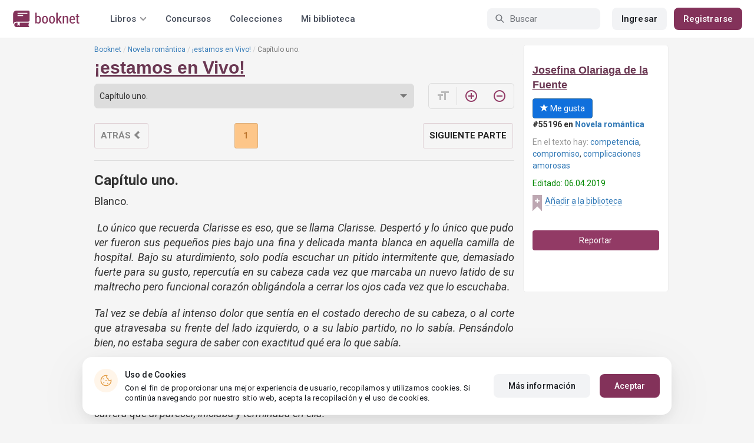

--- FILE ---
content_type: text/html; charset=UTF-8
request_url: https://booknet.com/es/reader/estamos-en-vivo-b87041?c=725579
body_size: 12079
content:
<!DOCTYPE html>
<html lang="es-LA" class="">
<head>
    <meta charset="UTF-8"/>
    <meta name="viewport" content="width=970">
    <meta name="MobileOptimized" content="970"/>

        
    
    <meta name="csrf-param" content="_csrf">
    <meta name="csrf-token" content="z_I2FHxT6rbHOyEYoFEFByMccmSR9jOy6PKW6lE0aeqBwARsLjKLhfFTSHr3Y25iUE48MaGRWdyqvfKGJ0MCiw==">
    <link rel="dns-prefetch" href="https://fonts.gstatic.com/">
<link rel="dns-prefetch" href="https://fonts.googleapis.com/">
<link rel="dns-prefetch" href="https://www.googleadservices.com/">
<link rel="dns-prefetch" href="https://www.googleadservices.com/">
<link rel="dns-prefetch" href="https://www.googletagmanager.com/">
<link rel="dns-prefetch" href="https://googleads.g.doubleclick.net/">
<link rel="dns-prefetch" href="https://pagead2.googlesyndication.com/">
<link rel="dns-prefetch" href="https://cdn.jsdelivr.net/">
<link rel="dns-prefetch" href="https://connect.facebook.net/">
    <link rel="dns-prefetch" href="https://st.booknet.com/">
    <link rel="preconnect" href="https://st.booknet.com/" crossorigin>
<link rel="preconnect" href="https://fonts.gstatic.com/" crossorigin>
    <title>Libro ¡estamos en Vivo!, capítulo Capítulo uno. , página 1 leer en línea</title>
    <!--[if IE]><script src="https://st.booknet.com/common/js/jquery-1.11.3.min.js"></script><![endif]-->
    <meta property="og:title" content="¡estamos en Vivo!">
<meta property="og:description" content="Úrsula Smith, una joven de 29 años que lucha por hacerse un lugar en el gran mundo del periodismo, sufre un drástico cambio en su vida al ser despedida de su lugar de trabajo, el canal de noticias 27. En medio de dramas personales, una novela inconclusa y una desastrosa...">
<meta property="og:image" content="https://st.booknet.com/uploads/covers/220/1533612979_38.png">
<meta property="og:image:secure_url" content="https://st.booknet.com/uploads/covers/220/1533612979_38.png">
<meta name="Accept-Language" content="es-la">
<link type="image/png" href="https://booknet.com/favicon.ico" rel="icon">
<link href="https://booknet.com//reader/estamos-en-vivo-b87041" rel="canonical">
<link href="https://st.booknet.com/assets/2d38b9b8/css/bootstrap.min.css?v=1550073398" rel="stylesheet">
<link href="https://st.booknet.com/common/css/font-awesome.min.css?v=1.1" rel="stylesheet">
<link href="https://st.booknet.com/common/css/litnet-icon-font.css?v=1.1" rel="stylesheet">
<link href="https://st.booknet.com/common/css/grids.css?v=1.1" rel="stylesheet">
<link href="https://st.booknet.com/common/css/social-likes_classic.css?v=1.1" rel="stylesheet">
<link href="https://st.booknet.com/common/css/flags16.css?v=1.1" rel="stylesheet">
<link href="https://st.booknet.com/common/css/showLoading.css?v=1.1" rel="stylesheet">
<link href="https://st.booknet.com/common/css/jquery.jgrowl.min.css?v=1.1" rel="stylesheet">
<link href="https://st.booknet.com/dist/main.css?v=1750782744" rel="stylesheet">
<script src="https://st.booknet.com/common/js/cryptojs_3.1.2/rollups/md5.js?v=1510422030"></script>
<script src="https://st.booknet.com/common/js/device.min.js?v=1466973274"></script>
<script src="https://st.booknet.com/common/js/reader.js?v=1703063409"></script>
<script src="https://st.booknet.com/common/js/users_books_interests.js?v=1651661981"></script>
<script src="https://st.booknet.com/common/js/unselect.js?v=1466973274"></script>
<script src="https://st.booknet.com/assets/12b6ea3c/jquery.min.js?v=1463765143"></script>
<script src="https://st.booknet.com/assets/6b28fcfb/yii.js?v=1556023766"></script>
<script src="https://st.booknet.com/assets/2d38b9b8/js/bootstrap.min.js?v=1550073398"></script>
<script src="https://st.booknet.com/common/mobile_v2/dist/js/vendor/svg4everybody.min.js?v=1.1"></script>
<script src="https://st.booknet.com/common/js/jquery.cookie.min.js?v=1.1"></script>
<script src="https://st.booknet.com/common/js/social-likes.min.js?v=1.1"></script>
<script src="https://st.booknet.com/common/js/common.js?v=1706260654"></script>
<script src="https://st.booknet.com/common/js/lozad.js?v=1.1"></script>
<script src="https://st.booknet.com/common/js/jquery.showLoading.js?v=1.1"></script>
<script src="https://st.booknet.com/common/js/jquery.jgrowl.min.js?v=1.1"></script>
<script src="https://st.booknet.com/dist/main.js?v=1747057010"></script>
<script>
    dataLayer = [];
    dataLayer.push({
        'event': 'dynrem',
        'dynx_itemid': '',
        'dynx_pagetype': '',
        'dynx_totalvalue': '0',
    });</script>    <!--<link rel="apple-touch-icon" sizes="57x57" href="/icons/apple-icon-57x57.png">-->
<!--<link rel="apple-touch-icon" sizes="60x60" href="/icons/apple-icon-60x60.png">-->
<!--<link rel="apple-touch-icon" sizes="72x72" href="/icons/apple-icon-72x72.png">-->
<!--<link rel="apple-touch-icon" sizes="76x76" href="/icons/apple-icon-76x76.png">-->
<!--<link rel="apple-touch-icon" sizes="114x114" href="/icons/apple-icon-114x114.png">-->
<!--<link rel="apple-touch-icon" sizes="120x120" href="/icons/apple-icon-120x120.png">-->
<!--<link rel="apple-touch-icon" sizes="144x144" href="/icons/apple-icon-144x144.png">-->
<!--<link rel="apple-touch-icon" sizes="152x152" href="/icons/apple-icon-152x152.png">-->
<link rel="apple-touch-icon" sizes="180x180" href="/icons/apple-icon-180x180.png">
<link rel="icon" type="image/png" sizes="192x192" href="/icons/android-icon-192x192.png">
<link rel="icon" type="image/png" sizes="32x32" href="/icons/favicon-32x32.png">
<link rel="icon" type="image/png" sizes="96x96" href="/icons/favicon-96x96.png">
<link rel="icon" type="image/png" sizes="16x16" href="/icons/favicon-16x16.png">

<link rel="manifest" href="/manifest.json">
<meta name="msapplication-TileColor" content="#ffffff">
<meta name="msapplication-TileImage" content="/maskable_icon.png">
<meta name="theme-color" content="#ffffff">

<script>
    if ("serviceWorker" in navigator) {
        window.addEventListener("load", function () {
            navigator.serviceWorker
                .register("/service-worker.js")
                .then(function (registration) {
                    console.log("ServiceWorker registered");
                })
                .catch(function (err) {
                    console.log("ServiceWorker not registered", err);
                })
        })
    }
</script>

<script src="https://cdn.onesignal.com/sdks/OneSignalSDK.js" async=""></script>

    <meta id="ga-isLoggedIn" value="0"><meta id="ga-lang" value="es">
<script>(function(w,d,s,l,i){w[l]=w[l]||[];w[l].push({'gtm.start':
        new Date().getTime(),event:'gtm.js'});var f=d.getElementsByTagName(s)[0],
        j=d.createElement(s),dl=l!='dataLayer'?'&l='+l:'';j.async=true;j.src=
        'https://www.googletagmanager.com/gtm.js?id='+i+dl;f.parentNode.insertBefore(j,f);
    })(window,document,'script','dataLayer','GTM-W52F723');</script>
<!-- End Google Tag Manager -->

<script>
    window.dataLayer = window.dataLayer || [];

            dataLayer.push({'event': 'lang_es'});
    
    let isMobile = '';
</script>

<meta name="facebook-domain-verification" content="wjtdllnn4zc0aw55n6bx64eb7ez3zk" />


<script>
    window.lang = 'es';
</script>

<script>
    window.addEventListener('appinstalled', function(evt) {
        dataLayer.push({
            'event': 'autoEvent',
            'eventCategory': 'pwa',
            'eventAction': 'Installed',
            'eventLabel': 'Installed'
        });
    });

    if (window.matchMedia('(display-mode: standalone)').matches) {
        dataLayer.push({'is_pwa': 1});
    }
</script>

</head>
<body>



<!-- Google Tag Manager (noscript) -->
<noscript>
    <iframe src="https://www.googletagmanager.com/ns.html?id=GTM-W52F723" height="0" width="0" style="display:none;visibility:hidden"></iframe>
</noscript>
<!-- End Google Tag Manager (noscript) -->
<div class="bn_header">
        <div class="bn_header__container">
        <div class="container">
            <div class="bn_header__wrapper">
                <div class="bn_header__navigation">
                    
<div class="bn_header__logo">
    <a class="bn_header__logo-link" href="/es">
                    <svg><use href="/common/img/ln_svg-sprite.svg#booknet-logo"></use></svg>
            </a>
</div>
                    
<div class="bn_header__menu">
    <div class="bn_header__menu-item bn_header__menu-dropdown-selector">
        <span>Libros</span>
        <svg>
            <use href="/common/mobile_v2/dist/img/svg/svg-sprite.svg?v=3.4#header-arrow"/>
        </svg>
    </div>
    <a class="bn_header__menu-item" href="/es/contests">
        Concursos    </a>
    <a class="bn_header__menu-item" href="/es/collections">
        Colecciones    </a>
            <a class="bn_header__menu-item" href="/es/site/library">
            Mi biblioteca        </a>
    </div>                </div>
                <div class="bn_header__controls">
                    
<form id="search-form" class="bn_header__search" action="/es/search" method="GET">
<div class="bn_header__search-icon">
    <svg>
        <use href="/common/mobile_v2/dist/img/svg/svg-sprite.svg?v=3.4#magnifier"/>
    </svg>
</div>

<input type="text" class="bn_header__search-input" name="q" autocomplete="off" placeholder="Buscar">
</form>                                            
<div class="bn_header__auth">
    <div class="bn_header__auth-login bn_btn bn_btn-gray" onclick="showLoginPopup();">
        Ingresar    </div>
    <div class="bn_header__auth-register bn_btn" onclick="showRegisterPopup();">
        Registrarse    </div>
</div>                                    </div>
            </div>
        </div>
    </div>
    
<div class="bn_header__menu-dropdown">
    <div class="container">
        <div class="bn_header__menu-dropdown-wrapper">
            <div class="bn_header__menu-dropdown-column">
                <div class="bn_header__menu-dropdown-column-title">
                    Géneros                </div>
                <div class="bn_header__menu-dropdown-column-grid">
                    <div class="bn_header__menu-dropdown-item">
                        <a href="/es/top/all">Todos los géneros</a>
                    </div>
                                            <div class="bn_header__menu-dropdown-item">
                            <a href="/es/top/fantasia">
                                Fantasía                            </a>
                        </div>
                                            <div class="bn_header__menu-dropdown-item">
                            <a href="/es/top/novela-romantica">
                                Novela romántica                            </a>
                        </div>
                                            <div class="bn_header__menu-dropdown-item">
                            <a href="/es/top/ciencia-ficcion">
                                Ciencia ficción                            </a>
                        </div>
                                            <div class="bn_header__menu-dropdown-item">
                            <a href="/es/top/mistica">
                                Mística                            </a>
                        </div>
                                            <div class="bn_header__menu-dropdown-item">
                            <a href="/es/top/chick-lit">
                                Chick lit                            </a>
                        </div>
                                            <div class="bn_header__menu-dropdown-item">
                            <a href="/es/top/fanfic">
                                Fanfic                            </a>
                        </div>
                                            <div class="bn_header__menu-dropdown-item">
                            <a href="/es/top/misterio">
                                Misterio                            </a>
                        </div>
                                            <div class="bn_header__menu-dropdown-item">
                            <a href="/es/top/joven-adulto">
                                Joven Adulto                            </a>
                        </div>
                                            <div class="bn_header__menu-dropdown-item">
                            <a href="/es/top/suspense">
                                Suspenso                            </a>
                        </div>
                                            <div class="bn_header__menu-dropdown-item">
                            <a href="/es/top/paranormal">
                                Paranormal                            </a>
                        </div>
                                            <div class="bn_header__menu-dropdown-item">
                            <a href="/es/top/relatos-cortos">
                                Relatos cortos                            </a>
                        </div>
                                            <div class="bn_header__menu-dropdown-item">
                            <a href="/es/top/personajes-sobrenaturales">
                                Personajes sobrenaturales                            </a>
                        </div>
                                            <div class="bn_header__menu-dropdown-item">
                            <a href="/es/top/novela-negra">
                                Novela negra                            </a>
                        </div>
                                            <div class="bn_header__menu-dropdown-item">
                            <a href="/es/top/otros">
                                Otros                            </a>
                        </div>
                                    </div>
            </div>
            <div class="bn_header__menu-dropdown-column">
                <div class="bn_header__menu-dropdown-column-title">
                    Seleccionar                </div>
                <div class="bn_header__menu-dropdown-column-row">
                    <div class="bn_header__menu-dropdown-item">
                        <a href="/es/top/all">Por popularidad</a>
                    </div>
                    <div class="bn_header__menu-dropdown-item">
                        <a href="/es/top/latest">Por actualizaciones </a>
                    </div>
                    <div class="bn_header__menu-dropdown-item">
                        <a href="/es/top/latest-new">Novedades</a>
                    </div>
                    <div class="bn_header__menu-dropdown-item">
                        <a href="/es/top/best">Los más vendidos</a>
                    </div>
                                        <div class="bn_header__menu-dropdown-item">
                        <a href="/es/collections">Colecciones</a>
                    </div>
                </div>
            </div>
        </div>
    </div>
</div></div>

<div class="wrap">
    <div class="content-wrapper">
        <div class="container">
                <script>
        $(document).on('show.bs.modal', '#buyModal,#payModal', function () {
            $.cookie('tryBuy', '1', {
                path: "/"
            });
            $.cookie('dontShowAnsModal', '1', {
                path: "/",
                expires: 60 * 30
            });
        });

        if (getCookie('tryBuy') === '1' && getCookie('dontShowAnsModal') !== '1') {
            $.get('/user-questions/no-buy', function (result) {
                $('#no-buy-modal').remove();
                $('body').append($(result));
                $('#no-buy-modal').modal('show');
            });
        }
    </script>
            
<link href="https://fonts.googleapis.com/icon?family=Material+Icons" rel="stylesheet">





<div class="row">
    <div class="book-id" style="display: none">87041</div>
    <span class="hidden img_soc">https://st.booknet.com/uploads/covers/220/1533612979_38.png</span>
    <div class="col-md-9">
                <ul class="breadcrumb breadcrumb-litnet"><li><a href="/es">Booknet</a></li>
<li><a href="/es/top/novela-romantica">Novela romántica</a></li>
<li><a href="/es/book/estamos-en-vivo-b87041">¡estamos en Vivo!</a></li>
<li class="active">Capítulo uno. </li>
</ul>        <h1 id="reader" class="book-heading mt-5"><a href="/es/book/estamos-en-vivo-b87041">¡estamos en Vivo!</a></h1>



        <div class="reader-control">
                            <div class="select_change_arrow">
                    <select class="form-control22 audio_track_list js-chapter-change" name="chapter">
                                                                                                                    <option value="725579" selected>Capítulo uno. </option>
                                                                                                                                                <option value="725580" >Capítulo dos.</option>
                                                                                                                                                <option value="725586" >Capítulo tres.</option>
                                                                                                                                                <option value="725591" >Capítulo cuatro.</option>
                                                                                                                                                <option value="725593" >Capítulo cinco.</option>
                                                                                                                                                <option value="725598" >Capítulo seis.</option>
                                                                                                                                                <option value="725599" >Capítulo siete.</option>
                                                                                                                                                <option value="725600" >Capítulo ocho.</option>
                                                                                                                                                <option value="725602" >Capítulo nueve.</option>
                                                                                                                                                <option value="730228" >Capítulo diez.</option>
                                                                                                                                                <option value="735142" >Capítulo once.</option>
                                                                                                                                                <option value="770340" >Capítulo doce</option>
                                                                                                                                                <option value="774625" >Capítulo trece.</option>
                                                                                                                                                <option value="774643" >Capítulo catorce</option>
                                                                                                                                                <option value="777692" >Capítulo quince.</option>
                                                                                                                                                <option value="1172190" >Capítulo dieciseis.</option>
                                                                        </select>
                </div>
                        <script type="text/javascript">
                $(document).ready(function(){
                    $('.js-chapter-change').on('change', function(){
                        var chapter = $(this).val() ;
                        window.location = "/es/reader/estamos-en-vivo-b87041?c=" + chapter ;
                    })
                });
            </script>

            <div class="reader-btn-w" style="margin-left: 24px;  display:none;" >
                <a id="go-reader" class="reader-btn active ln_btn_divider" href="#!">
                    <i class="material-icons fz16" style="top: 3px;">&#xea19;</i>
                    <span>Texto</span>
                </a>
                <a class="reader-btn" id="go-audio-reader" href="#" data-url="/es/audio-reader/estamos-en-vivo-b87041">
                    <i class="material-icons fz16">headset</i>
                    <span>Аудио</span>
                </a>

                <div class="audio_btn_prompt" id="audio_btn_prompt"
                     data-book="87041"
                     data-guest="1"
                     data-show="0"
                     data-exists=""
                     style = "display:none" >
                    <p>
                        У вас появилась возможность начать слушать аудио данной книги. Для прослушивания, воспользуйтесь переключателем между текстом и аудио.
                    </p>
                    <a href="#!" id="btn-audio-info">Ok</a>
                </div>
            </div>
            <div class="reader-btn-w" style="margin-left: 24px;">
                <span class="reader-btn ln_btn_divider"><i class="material-icons">format_size</i></span>
                <a class="reader-btn reader-btn-brand" href="#!" onclick="Reader.increaseFont();">
                    <i class="material-icons">add_circle_outline</i>
                </a>
                <a class="reader-btn reader-btn-brand" href="#!" onclick="Reader.decreaseFont();">
                    <i class="material-icons">remove_circle_outline</i>
                </a>
            </div>
        </div>

        <div class="reader-text font-size-medium"
             data-chapter="725579"
             data-p="1"
             data-u=""
             data-b="87041"
             data-fontsize="medium"
             onmousedown="return false;"
             onclick="return true;"
        >
            <h2>Capítulo uno. </h2>
            <p>Blanco.</p>

<p><em>&nbsp;Lo &uacute;nico que recuerda Clarisse es eso, que se llama Clarisse. Despert&oacute; y lo &uacute;nico que pudo ver fueron sus peque&ntilde;os pies bajo una fina y delicada manta blanca en aquella camilla de hospital. Bajo su aturdimiento, solo pod&iacute;a escuchar un pitido intermitente que, demasiado fuerte para su gusto, repercut&iacute;a en su cabeza cada vez que marcaba un nuevo latido de su maltrecho pero funcional coraz&oacute;n oblig&aacute;ndola a cerrar los ojos cada vez que lo escuchaba.</em></p>

<p><em>Tal vez se deb&iacute;a al intenso dolor que sent&iacute;a en el costado derecho de su cabeza, o al corte que atravesaba su frente del lado izquierdo, o a su labio partido, no lo sab&iacute;a. Pens&aacute;ndolo bien, no estaba segura de saber con exactitud qu&eacute; era lo que sab&iacute;a.</em></p>

<p><em>Sus manos estaban envueltas con unas gasas m&aacute;s blancas de lo que sus ojos pod&iacute;an soportar, estaban tan apretadas que inmovilizaban sus d&eacute;biles dedos, le dol&iacute;an con el solo intento de moverlos. Cables y sondas entraban y sal&iacute;an de sus brazos en una morbosa carrera que al parecer, iniciaba y terminaba en ella.</em></p>

<p><em>Con esfuerzo y ojos entrecerrados, levant&oacute; la mirada y se desesper&oacute; al ver que, aparte de lo blanco de las gasas y las mantas de su camilla, las paredes eran de un blanco inmaculado que la hizo cerrar los ojos con rapidez. No quer&iacute;a volver a abrirlos y encontrarse una vez m&aacute;s con aquella dolorosa blancura que tanto la atemorizaba, la empeque&ntilde;ec&iacute;a, la desesperaba a una escala que ni ella llegaba a comprender.</em></p>

<p><em>No sab&iacute;a c&oacute;mo ni cu&aacute;ndo, hab&iacute;a llegado all&iacute;, no sab&iacute;a en d&oacute;nde estaba, no sab&iacute;a qui&eacute;n era, no sab&iacute;a nada, y eso la asustaba. No saber qui&eacute;n era, la ten&iacute;a atemorizada y muchas preguntas sin respuesta, se agolpaban en su cabeza y amenazaban con salir en cualquier momento, de cualquier forma. Le frustraba desconocer tantas cosas, le desesperaba no saber que iba a hacer una vez que lograra salir de ese extra&ntilde;o lugar inmaculadamente blanco, tan fr&iacute;o e inquietante que ya la estaba asfixiando.</em></p>

<p><em>Asfixia. Ese lugar la asfixiaba poco a poco. Aunque se concentraba en respirar lento y pausado, algo se lo estaba impidiendo y de repente, pudo darse cuenta que ya no era solo su pensamiento quien se estaba ahogando, porque, su pecho luchaba por respirar, luchaba por un &aacute;pice de ox&iacute;geno. Jadeaba. Abr&iacute;a y cerraba su boca en busca de algo que rellenara sus pulmones y le permitiera seguir viviendo. Cerr&oacute; los ojos. Sus fosas nasales se dilataban y contra&iacute;an, su pecho sub&iacute;a y bajaba. Resignada a morir sin saber qui&eacute;n era, dejo de luchar, supuso que, de un momento a otro, su alma abandonar&iacute;a su cuerpo magullado.</em></p>

<p><em>Pese a cualquier pron&oacute;stico, sinti&oacute; como su pecho se inflaba como si festejara que el ox&iacute;geno regresara al lugar que pertenec&iacute;a. La entrada de aire fue como si una soga de alambres crespados bajara lentamente por su garganta e inflara su pecho como si hubiera escapado de las manos de la misma muerte.</em></p>

<p><em>No quer&iacute;a cerrar los ojos. Tem&iacute;a que al hacerlo, no volviera a abrirlos y eso la aterraba. A&uacute;n as&iacute;, un intenso sopor la iba consumiendo y cada vez se le hac&iacute;a m&aacute;s dif&iacute;cil mantenerse despierta. Sus p&aacute;rpados pesaban, y la cama se estaba convirtiendo en lo m&aacute;s c&oacute;modo de su vida, su cuerpo se fue relajando y sus in&uacute;tiles manos lograron subir hasta su ment&oacute;n esa frazada tan blanca y tan delgada, que, pese a todo, abrigaba su fr&aacute;gil e irreconocible cuerpo.</em></p>

<p><em>De un momento a otro, Clarisse estaba dormida, su pecho sub&iacute;a y bajaba en una dulce cadencia hipnotizante. La manta le cubr&iacute;a hasta el borde de su nariz y sus ojos aparentemente cerrados revoloteaban bajo sus parpados como insectos sin escapatoria. De fondo, solo se o&iacute;a aquel pitido incesante, sutil, como si fuera parte de ese extra&ntilde;o ambiente esterilizado. Su recepci&oacute;n suave y acompasada se complementaba extra&ntilde;amente con ese otro sonido dejando que el silencio hiciera gloriosas apariciones, casi como una sublime composici&oacute;n.</em></p>

<p><em>Sus ojos revoloteaban impacientes de un lado a otro bajo aquellos parpados p&aacute;lidos, desprovistos de tonalidad vitalicia. Inquietos luchaban por ver la luz, buscaban una escapatoria a tan terrible y oscura condena.</em></p>

<p><em>El rostro de Clarisse, aquel hermoso rostro de porcelana, se contra&iacute;a constantemente en bell&iacute;simas expresiones de miedo. Nunca antes el miedo hab&iacute;a parecido tan hermoso. Su garganta emit&iacute;a sonidos desgarradores y sus ojos emanaban l&aacute;grimas calientes como gotas de roc&iacute;o que rodaban por sus mejillas p&aacute;lidas. Una pesadilla torturaba su mente y no ten&iacute;a forma alguna de defenderse. Suplicaba una salvaci&oacute;n que seguramente no llegar&iacute;a y eso, incluso dormida lo sab&iacute;a.</em></p>
        </div>

        <div id="event-params"
             data-count-deep-read="3"
             data-idle-time="3600"
             data-chapter-id="725579"
        ></div>
        <script type="text/javascript">
            $(document).ready(function(){
                setTimeout(function() {
                    if (fbq) {
                        deepReadEvent();
                    }
                }, 500);
                Reader.init(".reader-text", 725579, "49403786-62df-4f5a-aee9-75555d1ec63d");
            });
        </script>

        <p></p>
        <p>
                            </p>
        <div class="clearfix"></div>
                <p><br /></p>
        <div id="si-box">
                    </div>

        <script type="text/javascript">
            document.ondragstart = noselect;
            // запрет на перетаскивание
            document.onselectstart = noselect;
            // запрет на выделение элементов страницы
            document.oncontextmenu = noselect;
            // запрет на выведение контекстного меню
            function noselect() {return false;}
        </script>
    </div>

    <div class="col-md-3" style="background: #fff; border-radius: 5px; border: 1px solid #eee;">
        <p><br /></p>

        <div class="row">
            <div class="col-md-12 col-xs-4">
                <p><a class="sa-name narrow" href="/es/josefina-olariaga-de-la-fuente-u1132407">Josefina Olariaga de la Fuente</a></p>

                <div class="likes-btns" style="margin-top: 10px;">
                                            <a href="#" class="btn btn-primary btn-primary-my" onclick="showLoginPopup();"><i class="glyphicon glyphicon-star"></i> Me gusta</a>
                                    </div>
            </div>

            <div class="col-md-12 col-xs-4 jsAddTargetBlank">
                <p><strong>#55196 en <a href='/es/top/novela-romantica'>Novela romántica</a> </strong><br /></p>

                                    <p><span class="meta-name">En el texto hay: </span> <a href="/es/tag/competencia-t589355">competencia</a>, <a href="/es/tag/compromiso-t740593">compromiso</a>, <a href="/es/tag/complicaciones amorosas-t1138989">complicaciones amorosas</a></p>
                
                            </div>
            <div class="col-md-12 col-xs-4">
                                    <p class="last-edit">Editado: 06.04.2019</p>
                
                <!-- to library -->
                                    <p class="to_lib">
                        <span class="libicon"></span>
                        <a href="#" class="js-link" onclick="showLoginPopup();">Añadir a la biblioteca</a>
                    </p>
                            </div>
        </div>

        <p><br /></p>
                    <p>
                <a id="common-complaint" class="btn btn-block btn-purp" href="#!">Reportar</a>            </p>
        

        <div class="modal fade" id="onlyAdult14" tabindex="-1" role="dialog">
            <div class="modal-dialog">
                <div class="modal-content modal-sm">
                    <div class="modal-header">
                        <button type="button" class="close" data-dismiss="modal" aria-label="Close"><span aria-hidden="true">&times;</span>
                        </button>
                        <p class="modal-title" id="myModalLabel">Restricción +14</p>
                    </div>
                    <div class="modal-body">
                        La compra puede ser realizada por un usuario mayor de 14 años                    </div>
                    <div class="modal-footer">
                        <button type="button" class="btn btn-default"
                                data-dismiss="modal">Cerrar</button>
                    </div>
                </div>
            </div>
        </div>

        <div class="modal fade telegram-modal-desktop" id="modal_no_user" tabindex="-1" role="dialog">
            <div class="modal-dialog modal-dialog-p40" role="document">
                <div class="modal-content">
                    <div class="modal-header">
                        <button type="button" class="close" data-dismiss="modal" aria-label="Close">
                            <span aria-hidden="true">&times;</span>
                        </button>
                        <div>
                            <img src="/common/img/tg_book_image.png">
                        </div>
                    </div>
                    <div class="modal-body">
                        <h1>Recomendaciones de libros,Códigos promocionales y Descuentos</h1>
                        <p>
                            Suscríbete al canal Booknet en Telegram y sigue los mensajes                        </p>
                    </div>
                    <div class="modal-footer">
                        <a
                                href="https://t.me/ukrbooknetread_bot"
                                class="ln_btn"
                                id="redirectToTgClick"
                                data-popup-type=""
                        >
                            Seguir                        </a>
                        <a href="" class="no_btn" id="tgLaterClick">
                            Después                        </a>
                        <div class="later-message">
                            <p>
                                ESTÁ BIEN. Siempre puede encontrar un enlace a Telegram en el menú.                            </p>
                        </div>
                    </div>
                </div>
            </div>
        </div>

        <style>
            .modal-backdrop {
                display: none;
            }
        </style>


        <div id="complaint-modal"></div>


        <script type="application/javascript">
            preventSelection(document);

            $('.jsAddTargetBlank').find('a').each(function (e) {
                $(this).attr('target', '_blank');
            });
        </script>

        <br/> <br/> <br/>
        
            </div>


</div>

<script src="//connect.facebook.net/ru_RU/all.js"></script>
<div style="position: static;">
    <div id="fb-root"></div>

    <script>
        $(document).ready(function () {
            (function (d, s, id) {
                var js, fjs = d.getElementsByTagName(s)[0];
                if (d.getElementById(id)) return;
                js = d.createElement(s);
                js.id = id;
                js.src = "//connect.facebook.net/ru_RU/sdk.js#xfbml=1&version=v5.0&appId=1397753043869188";
                fjs.parentNode.insertBefore(js, fjs);
            }(document, 'script', 'facebook-jssdk'));

            let existsAudio = $('#audio_btn_prompt').data('exists');
            let isGuest = $('#audio_btn_prompt').data('guest');
            let showPrompt = $('#audio_btn_prompt').data('show');

            if (existsAudio && isGuest == 0) {
                let audioPromptStorage = localStorage.getItem('audioPrompt');
                let bookId = $('#audio_btn_prompt').data('book');
                let booksArray = [];

                if (showPrompt == 1) {
                    if (!audioPromptStorage) {
                        booksArray.push(bookId);
                        localStorage.setItem("audioPrompt", JSON.stringify(booksArray));
                        $('#audio_btn_prompt').css('display', 'block');
                    } else {
                        booksArray = JSON.parse(audioPromptStorage);

                        if (booksArray.indexOf(bookId) == -1) {
                            booksArray.push(bookId);
                            localStorage.setItem("audioPrompt", JSON.stringify(booksArray));
                            $('#audio_btn_prompt').css('display', 'block');
                        }
                    }
                }
            }

            $('#btn-audio-info').on('click', function (e) {
                $('#audio_btn_prompt').css('display', 'none');
            });
        });
    </script>
</div>


<script type="text/javascript" src="/common/js/shortcut.js"></script>
<script type="text/javascript" src="/common/js/devtools_alternative.js"></script>
<script>jdetects.create(function (status) {
        if (status == 'on') {
            $.get("/site/dev-tools?type=devtools2&book_id=87041&chapter_id=725579");
        }
    });
    shortcut.add("F12", function () {
        $.get("/site/dev-tools?type=f12&book_id=87041&chapter_id=725579");
        return true;
    }, {'type': 'keydown', 'propagate': true, 'target': document});
    shortcut.add("Ctrl+S", function () {
        $.get("/site/dev-tools?type=save&book_id=87041&chapter_id=725579");
        return true;
    }, {'type': 'keydown', 'propagate': true, 'target': document});</script>
<div class="modal modal-booknet"
     id="modal_user_no_book" tabindex="-1" role="dialog" aria-labelledby="add-book"
     data-translate="El libro ha sido añadido a la biblioteca"
     aria-hidden="true">
    <div class="modal-booknet-overlay" data-dismiss="modal"></div>
    <div class="modal-dialog">
        <div class="modal-content modal-content-booknet">
            <button type="button" class="close" data-dismiss="modal" aria-label="Close">
                <span aria-hidden="true">&times;</span>
            </button>
            <div class="modal-booknet-offer-add-book-container">
                <img class="modal-booknet-offer-add-book-container__book" src="https://st.booknet.com/uploads/covers/220/1533612979_38.png">
                <div class="modal-booknet-offer-add-book-text-block">
                    <div class="modal-booknet-offer-add-book-text-block__title">
                        ¿Te gustó el libro?
                    </div>
                    <div class="modal-booknet-offer-add-book-text-block__description">
                        Agréguelo a su biblioteca para no perderlo                    </div>
                    <div class="modal-booknet-offer-add-book-buttons">
                        <a href="#" class="btn-booknet btn-booknet-purpure"
                           onclick="addBookToLibrary(87041, this);">
                            <svg width="12" height="15" viewBox="0 0 12 15" fill="none"
                                 xmlns="http://www.w3.org/2000/svg">
                                <path d="M8.77202 1.5H3.22222C1.99597 1.5 1 2.54366 1 3.81525V12.2665C1 13.3462 1.74266 13.802 2.65227 13.2802L5.46172 11.6547C5.76108 11.4808 6.24467 11.4808 6.53828 11.6547L9.34773 13.2802C10.2573 13.808 11 13.3522 11 12.2665V3.81525C10.9942 2.54366 9.99827 1.5 8.77202 1.5Z"
                                      stroke="white" stroke-width="1.33333" stroke-linecap="round"
                                      stroke-linejoin="round"/>
                            </svg>
                            <span style="margin-left: 11px;">Añadir a la biblioteca</span>
                        </a>
                    </div>
                </div>
            </div>
        </div>
    </div>
</div>
<div class="modal modal-booknet" id="modalNoUserCenter" data-bookid="87041" tabindex="-1" role="dialog"
     aria-labelledby="add-book"
     aria-hidden="true">
    <div class="modal-booknet-overlay" data-dismiss="modal"></div>
    <div class="modal-dialog">
        <div class="modal-content modal-content-booknet">
            <button type="button" class="close" data-dismiss="modal" aria-label="Close">
                <span aria-hidden="true">&times;</span>
            </button>
            <div class="modal-booknet-offer-registration-container">
                <img class="modal-booknet-offer-registration-container__book" src="https://st.booknet.com/uploads/covers/220/1533612979_38.png">
                <div class="modal-booknet-offer-registration-text-block">
                    <div class="modal-booknet-offer-registration-text-block__title">
                        ¿Te gustó el libro?
                    </div>
                    <div class="modal-booknet-offer-registration-text-block__description">
                        Regístrese rápidamente y agréguelo a la biblioteca!
                    </div>
                    <div class="modal-booknet-offer-registration-buttons">
                        <a href="#" class="btn-booknet btn-booknet-purpure"
                           onclick="showRegisterModalInOfferRegistration();">
                            Registrarse                        </a>
                        <a href="#" onclick="showLoginModalInOfferRegistration();"
                           class="btn-booknet btn-booknet-gray" style="margin-left: 16px;">
                            Ingresar                        </a>
                    </div>
                </div>
            </div>
            <hr class="modal-booknet-offer-registration-hr">
            <div class="modal-booknet-offer-registration-list">
                <div class="modal-booknet-offer-registration__title">
                    La biblioteca en Booknet es una lista útil de libros, donde puede:
                </div>
                <div class="modal-booknet-offer-registration__item">guardar sus libros favoritos</div>
                <div class="modal-booknet-offer-registration__item">ver fácilmente las actualizaciones de todos los libros de la biblioteca</div>
                <div class="modal-booknet-offer-registration__item">estar al tanto de las nuevas reseñas en los libros</div>
            </div>
        </div>
    </div>
</div>

                    </div>
    </div>
</div>

<script type="text/javascript">
    $(document).ready(function(){
        var empty  = $("#checkeds-empty a");

        empty.addClass('disable');
        $('#checkboxEmpty').change(function () {
            empty.toggleClass('disable');
        });
    });
</script>



<div class="bn_cookies">
    <div class="bn_cookies__container">
        <div class="bn_cookies__wrapper">
            <div class="bn_cookies__content">
                <div class="bn_cookies__icon">
                    <svg>
                        <use href="/common/mobile_v2/dist/img/svg/svg-sprite.svg?v=3.4#cookie"></use>
                    </svg>
                </div>
                <div class="bn_cookies__heading">
                    <div class="bn_cookies__title bn_text-title-s">
                        Uso de Cookies                    </div>
                    <div class="bn_cookies__description bn_text-label-l">
                        Con el fin de proporcionar una mejor experiencia de usuario, recopilamos y utilizamos cookies. Si continúa navegando por nuestro sitio web, acepta la recopilación y el uso de cookies.                    </div>
                </div>
            </div>
            <div class="bn_cookies__buttons-container">
                <a class="bn_cookies__button bn_btn bn_btn-gray bn_btn-m" href="/es/info/privacy-cookies">Más información</a>                <button type="button" id="bn_cookies__button-accept" class="bn_cookies__button bn_btn bn_btn-m">Aceptar</button>            </div>
        </div>
    </div>
</div>

<script type="text/javascript">
    $(document).ready(function(){
        try {
            setTimeout(function () {
                if (parseInt($.cookie('isCookies') || localStorage.getItem('agreeCookie')) !== 1) {
                    $('.bn_cookies').addClass('open');
                }

                $('#bn_cookies__button-accept').on('click', function () {
                    $('.bn_cookies').removeClass('open');
                    $.cookie('isCookies', 1, {
                        path: "/"
                    });
                    localStorage.setItem("agreeCookie", 1);
                });
            }, 1000)
        } catch (e) {}
    });
</script>
<footer class="footer">
    <div class="container">
                <div class="footer__top">
            <div class="footer__top-column">
                <div class="footer__top-links-container">
                                                                        <div class="footer__top-link">
                                <a href="/es/news" rel="nofollow">Noticias</a>                            </div>
                                                                                                <div class="footer__top-link">
                                <a href="/es/info/rightholders" rel="nofollow">Para los titulares de derechos de autor</a>                            </div>
                                                                                                <div class="footer__top-link">
                                <a href="/es/feedback" rel="nofollow">Preguntas frecuentes de los lectores</a>                            </div>
                                                                                                <div class="footer__top-link">
                                <a href="/es/feedback?alias=2" rel="nofollow">Preguntas frecuentes de los autores</a>                            </div>
                                                            </div>
            </div>
            <div class="footer__top-column">
                <div class="footer__top-links-container">
                                                                        <div class="footer__top-link">
                                <a href="/es/info/oplata" rel="nofollow">Compra de libros electrónicos</a>                            </div>
                                                                                                                                            <div class="footer__top-link">
                                <a href="/es/about" rel="nofollow">Sobre Booknet</a>                            </div>
                                                                                                <div class="footer__top-link">
                                <a href="/es/user-search" rel="nofollow">Buscar usuarios</a>                            </div>
                                                                                                                            </div>
            </div>
            <div class="footer__top-column">
                <div class="footer__top-controls-container">
                                        <div class="footer__top-control">
                        <a class="footer__top-control-link" href="/es/feedback">
                            <svg>
                                <use href="/common/mobile_v2/dist/img/svg/svg-sprite.svg?v=3.4#chat-bubbles"/>
                            </svg>
                            <span class="footer__top-control-label">Soporte técnico</span>
                        </a>
                    </div>
                    <div class="footer__top-control">
                        <a class="footer__top-control-link" href="/es/site/switch-theme?goto=mobile_v2" title="Leer libros online en tu teléfono, versión móvil">
                            <svg>
                                <use href="/common/mobile_v2/dist/img/svg/svg-sprite.svg?v=3.4#mobile-phone"/>
                            </svg>
                            <span class="footer__top-control-label">Versión móvil</span>
                        </a>
                    </div>
                </div>
            </div>
            <div class="footer__top-column">
                <div class="footer__top-information-container">
                    <div class="footer__top-information-column">
                        <div class="footer__top-apps">
                            <a class="footer__top-app-link" href="https://apps.apple.com/app/booknet-electronic-books/id1529082270" target="_blank" rel="external">
                                <svg>
                                    <use href="/common/mobile_v2/dist/img/svg/svg-sprite.svg?v=3.4#app-store"/>
                                </svg>
                            </a>
                            <a class="footer__top-app-link" href="https://play.google.com/store/apps/details?id=com.booknet" target="_blank" rel="external">
                                <svg>
                                    <use href="/common/mobile_v2/dist/img/svg/svg-sprite.svg?v=3.4#google-play"/>
                                </svg>
                            </a>
                        </div>
                        <div class="footer__top-payments-container">
                            <div class="footer__top-payment">
                                <img src="/common/img/icons/mastercard.svg">
                            </div>
                            <div class="footer__top-payment">
                                <img src="/common/img/icons/visa.svg">
                            </div>
                        </div>
                    </div>
                    <div class="footer__top-information-column">
                        <div class="footer__top-socials">
    <a class="f-lnk" href="https://www.facebook.com/BooknetEspanol/" target="_blank" rel="nofollow">
        <i class="fa fa-facebook" aria-hidden="true"></i>
    </a>
    <a class="i-lnk" href="https://www.instagram.com/booknet_espanol/" target="_blank" rel="nofollow">
        <i class="fa fa-instagram" aria-hidden="true"></i>
    </a>
    <a class="t-lnk" id="telegram-icon-id" href="https://t.me/Spain_reader2_bot" target="_blank" rel="nofollow"
       data-lang="es">
        <i class="fa fa-telegram" aria-hidden="true"></i>
    </a>
</div>
                        <div class="footer__top-warning">
                            ¡Atención! El sitio puede contener materiales no adecuados para personas menores de 18 años.                        </div>
                    </div>
                </div>
            </div>
        </div>
        <div class="footer__bottom">
            <div class="footer__bottom-column">
                <div class="footer__bottom-copyright">
                    © 2026 Booknet. Todos los derechos reservados.                </div>
                <div class="footer__bottom-copyright">
                                            Dirección comercial: Griva Digeni 51, oficina 1, Larnaca, 6036, Chipre                                    </div>
            </div>
            <div class="footer__bottom-column">
                <div class="footer__bottom-privacy-row">
                                                                        <a class="footer__bottom-privacy-link" href="/es/info/privacy-policy" rel="nofollow">Privacy policy</a>                                                                                                <a class="footer__bottom-privacy-link" href="/es/info/dmca" rel="nofollow">DMCA Copyright Policy</a>                                                                                                <a class="footer__bottom-privacy-link" href="/es/info/terms" rel="nofollow">Condiciones de uso</a>                                                                                                <a class="footer__bottom-privacy-link" href="/es/info/confidental" rel="nofollow">Acuerdo de Privacidad </a>                                                            </div>
                <div class="footer__bottom-privacy-row">
                                                                        <a class="footer__bottom-privacy-link" href="mailto:pr@booknet.com" rel="nofollow">Área RR.PP.: pr@booknet.com</a>                                                                                                <a class="footer__bottom-privacy-link" href="/es/info/rules" rel="nofollow">Reglas para la publicación de libros</a>                                                            </div>
            </div>
        </div>
    </div>
</footer>



<script src="https://st.booknet.com/common/js/to_library.js?v=0.1"></script>
<script src="https://st.booknet.com/common/js/complaint/complaint.js?v=0.11"></script>
<script src="https://st.booknet.com/common/js/deep_read.js?v=1655988901"></script>
<script src="https://st.booknet.com/common/js/modal-offer-registration.js?v=1664369654"></script>
<script src="https://st.booknet.com/common/js/modal-offer-add-book.js?v=1664369654"></script>
<script src="https://st.booknet.com/common/js/footer.js?v=1665488731"></script>
<script src="https://st.booknet.com/assets/680081d8/es-LA.js?v=1636651107"></script>
<script src="https://st.booknet.com/assets/25dffdec/javascripts/md5.js?v=1593847238"></script>
<script src="https://st.booknet.com/assets/25dffdec/javascripts/lajax.js?v=1593847238"></script>
<script src="https://st.booknet.com/assets/6b28fcfb/yii.activeForm.js?v=1556023766"></script>
<script src="https://st.booknet.com/assets/6b28fcfb/yii.validation.js?v=1556023766"></script>
<script>jQuery(function ($) {

(function(){
    window.ln = {
        track: function(name, category, label) {
            if (!label) {
                label = name;
            }
            
            dataLayer.push({
                'event': 'autoEvent', 
                'eventCategory': category, 
                'eventAction': name, 
                'eventLabel': label
            });
        }
    };
})();

lozad('.lozad', {
    load: function(el) {
        el.src = el.dataset.src;
        el.onload = function() {
            el.classList.add('img_fade_in')
        }
    }
}).observe()

jQuery('#search-form').yiiActiveForm([], []);

    $(document).on('click', '.footer__language-dropdown', function () {
        let that = $(this);
    
        that.toggleClass('opened');
    
        $(document).click(function (event) {
            if ($(event.target).closest('.footer__language-dropdown').length) return;
    
            that.removeClass('opened');
        });
    });

});</script></body>
</html>


--- FILE ---
content_type: text/html; charset=UTF-8
request_url: https://booknet.com/reader/get-page
body_size: 2698
content:
{"status":1,"data":"<p>Blanco.<\/p>\r\n\r\n<p><em>&nbsp;Lo &uacute;nico que recuerda Clarisse es eso, que se llama Clarisse. Despert&oacute; y lo &uacute;nico que pudo ver fueron sus peque&ntilde;os pies bajo una fina y delicada manta blanca en aquella camilla de hospital. Bajo su aturdimiento, solo pod&iacute;a escuchar un pitido intermitente que, demasiado fuerte para su gusto, repercut&iacute;a en su cabeza cada vez que marcaba un nuevo latido de su maltrecho pero funcional coraz&oacute;n oblig&aacute;ndola a cerrar los ojos cada vez que lo escuchaba.<\/em><\/p>\r\n\r\n<p><em>Tal vez se deb&iacute;a al intenso dolor que sent&iacute;a en el costado derecho de su cabeza, o al corte que atravesaba su frente del lado izquierdo, o a su labio partido, no lo sab&iacute;a. Pens&aacute;ndolo bien, no estaba segura de saber con exactitud qu&eacute; era lo que sab&iacute;a.<\/em><\/p>\r\n\r\n<p><em>Sus manos estaban envueltas con unas gasas m&aacute;s blancas de lo que sus ojos pod&iacute;an soportar, estaban tan apretadas que inmovilizaban sus d&eacute;biles dedos, le dol&iacute;an con el solo intento de moverlos. Cables y sondas entraban y sal&iacute;an de sus brazos en una morbosa carrera que al parecer, iniciaba y terminaba en ella.<\/em><\/p>\r\n\r\n<p><em>Con esfuerzo y ojos entrecerrados, levant&oacute; la mirada y se desesper&oacute; al ver que, aparte de lo blanco de las gasas y las mantas de su camilla, las paredes eran de un blanco inmaculado que la hizo cerrar los ojos con rapidez. No quer&iacute;a volver a abrirlos y encontrarse una vez m&aacute;s con aquella dolorosa blancura que tanto la atemorizaba, la empeque&ntilde;ec&iacute;a, la desesperaba a una escala que ni ella llegaba a comprender.<\/em><\/p>\r\n\r\n<p><em>No sab&iacute;a c&oacute;mo ni cu&aacute;ndo, hab&iacute;a llegado all&iacute;, no sab&iacute;a en d&oacute;nde estaba, no sab&iacute;a qui&eacute;n era, no sab&iacute;a nada, y eso la asustaba. No saber qui&eacute;n era, la ten&iacute;a atemorizada y muchas preguntas sin respuesta, se agolpaban en su cabeza y amenazaban con salir en cualquier momento, de cualquier forma. Le frustraba desconocer tantas cosas, le desesperaba no saber que iba a hacer una vez que lograra salir de ese extra&ntilde;o lugar inmaculadamente blanco, tan fr&iacute;o e inquietante que ya la estaba asfixiando.<\/em><\/p>\r\n\r\n<p><em>Asfixia. Ese lugar la asfixiaba poco a poco. Aunque se concentraba en respirar lento y pausado, algo se lo estaba impidiendo y de repente, pudo darse cuenta que ya no era solo su pensamiento quien se estaba ahogando, porque, su pecho luchaba por respirar, luchaba por un &aacute;pice de ox&iacute;geno. Jadeaba. Abr&iacute;a y cerraba su boca en busca de algo que rellenara sus pulmones y le permitiera seguir viviendo. Cerr&oacute; los ojos. Sus fosas nasales se dilataban y contra&iacute;an, su pecho sub&iacute;a y bajaba. Resignada a morir sin saber qui&eacute;n era, dejo de luchar, supuso que, de un momento a otro, su alma abandonar&iacute;a su cuerpo magullado.<\/em><\/p>\r\n\r\n<p><em>Pese a cualquier pron&oacute;stico, sinti&oacute; como su pecho se inflaba como si festejara que el ox&iacute;geno regresara al lugar que pertenec&iacute;a. La entrada de aire fue como si una soga de alambres crespados bajara lentamente por su garganta e inflara su pecho como si hubiera escapado de las manos de la misma muerte.<\/em><\/p>\r\n\r\n<p><em>No quer&iacute;a cerrar los ojos. Tem&iacute;a que al hacerlo, no volviera a abrirlos y eso la aterraba. A&uacute;n as&iacute;, un intenso sopor la iba consumiendo y cada vez se le hac&iacute;a m&aacute;s dif&iacute;cil mantenerse despierta. Sus p&aacute;rpados pesaban, y la cama se estaba convirtiendo en lo m&aacute;s c&oacute;modo de su vida, su cuerpo se fue relajando y sus in&uacute;tiles manos lograron subir hasta su ment&oacute;n esa frazada tan blanca y tan delgada, que, pese a todo, abrigaba su fr&aacute;gil e irreconocible cuerpo.<\/em><\/p>\r\n\r\n<p><em>De un momento a otro, Clarisse estaba dormida, su pecho sub&iacute;a y bajaba en una dulce cadencia hipnotizante. La manta le cubr&iacute;a hasta el borde de su nariz y sus ojos aparentemente cerrados revoloteaban bajo sus parpados como insectos sin escapatoria. De fondo, solo se o&iacute;a aquel pitido incesante, sutil, como si fuera parte de ese extra&ntilde;o ambiente esterilizado. Su recepci&oacute;n suave y acompasada se complementaba extra&ntilde;amente con ese otro sonido dejando que el silencio hiciera gloriosas apariciones, casi como una sublime composici&oacute;n.<\/em><\/p>\r\n\r\n<p><em>Sus ojos revoloteaban impacientes de un lado a otro bajo aquellos parpados p&aacute;lidos, desprovistos de tonalidad vitalicia. Inquietos luchaban por ver la luz, buscaban una escapatoria a tan terrible y oscura condena.<\/em><\/p>\r\n\r\n<p><em>El rostro de Clarisse, aquel hermoso rostro de porcelana, se contra&iacute;a constantemente en bell&iacute;simas expresiones de miedo. Nunca antes el miedo hab&iacute;a parecido tan hermoso. Su garganta emit&iacute;a sonidos desgarradores y sus ojos emanaban l&aacute;grimas calientes como gotas de roc&iacute;o que rodaban por sus mejillas p&aacute;lidas. Una pesadilla torturaba su mente y no ten&iacute;a forma alguna de defenderse. Suplicaba una salvaci&oacute;n que seguramente no llegar&iacute;a y eso, incluso dormida lo sab&iacute;a.<\/em><\/p>\r\n\u200d\u200b\ufeff\u200c\ufeff\u200c\ufeff\u200b\ufeff\u200b\ufeff\u200c\ufeff\u200c\ufeff\u200c\ufeff\u200b\ufeff\u200b\ufeff\u200c\ufeff\u200b\ufeff\u200c\ufeff\u200c\ufeff\u200b\ufeff\u200c\ufeff\u200b\ufeff\u200b\ufeff\u200b\ufeff\u200c\ufeff\u200b\ufeff\u200c\ufeff\u200c\ufeff\u200c\ufeff\u200b\ufeff\u200c\ufeff\u200c\ufeff\u200b\ufeff\u200b\ufeff\u200b\ufeff\u200c\ufeff\u200c\ufeff\u200b\ufeff\u200b\ufeff\u200c\ufeff\u200c\ufeff\u200b\ufeff\u200c\ufeff\u200b\ufeff\u200c\ufeff\u200b\ufeff\u200b\ufeff\u200b\ufeff\u200c\ufeff\u200b\ufeff\u200c\ufeff\u200c\u200d","totalPages":1,"chapterTitle":"Cap\u00edtulo uno. ","page":1,"bookInLib":false,"idBook":87041,"isFinished":false,"idUser":0,"isLastPage":true,"prevChapter":null,"nextChapter":{"id":"725580","title":"Cap\u00edtulo dos."},"readId":"c69ad01f-d804-4e23-8ac1-8a01c93bb20a","readSessionId":"49403786-62df-4f5a-aee9-75555d1ec63d","readDate":"2026-01-02"}

--- FILE ---
content_type: application/javascript
request_url: https://booknet.com/common/js/devtools_alternative.js
body_size: 641
content:
(function(exportName) {

    /*<remove>*/
    'use strict';
    /*</remove>*/

    var exports = exports || {};

    /**
     * 创建开发者工具状态监听器
     *
     * @param {Object} options 配置项
     * @param {number} options.delay 侦测频率，单位：ms
     * @param {Function} options.onchange 状态发生改变 function (status) {}
     * @return {Object|Function} 返回开发者工具状态监听器
     */
    function create(options) {
        if (typeof options === 'function') {
            options = {
                onchange: options
            };
        }
        options = options || {};
        var delay = options.delay || 1000;
        var instance = {};
        instance.onchange = options.onchange;
        var checkStatus;
        var element = new Image();
        element.__defineGetter__('id', function() {
            checkStatus = 'on';
        });
        var status = 'unknown';

        /**
         * 获取开发者工具状态
         *
         * @return {string} "unknown": 未知, "on": 开启, "off": 关闭
         */
        function getStatus() {
            return status;
        }
        instance.getStatus = getStatus;

        function checkHandler() {
            if (window.Firebug && window.Firebug.chrome && window.Firebug.chrome.isInitialized) {
                setStatus('on');
                return;
            }
            checkStatus = 'off';
            // console.log(element);
            // console.clear();
            setStatus(checkStatus);
        }

        /**
         * 设置开发者工具状态
         *
         * @param {string} value 状态 "unknown": 未知, "on": 开启, "off": 关闭
         */
        function setStatus(value) {
            if (status !== value) {
                status = value;
                if (typeof instance.onchange === 'function') {
                    instance.onchange(value);
                }
            }
        }
        var timer = setInterval(checkHandler, delay);
        window.addEventListener('resize', checkHandler);

        /**
         * 是否已释放
         */
        var freed;

        /**
         * 释放资源
         */
        function free() {
            if (freed) {
                return;
            }
            freed = true;
            window.removeEventListener('resize', checkHandler);
            clearInterval(timer);
        }
        instance.free = free;

        return instance;
    }

    exports.create = create;

    if (typeof define === 'function') {
        if (define.amd || define.cmd) {
            define(function() {
                return exports;
            });
        }
    }
    else if (typeof module !== 'undefined' && module.exports) {
        module.exports = exports;
    }
    else {
        window[exportName] = exports;
    }

})('jdetects');


--- FILE ---
content_type: application/javascript
request_url: https://st.booknet.com/common/js/to_library.js?v=0.1
body_size: 166
content:
function toLibrary(bookId, el, callback)
{
    if ($(el).data("loading") == 1) {
        return false;
    }

    $(el).data("loading", 1);

    $.post('/book/to-library', {"bookId" : bookId}, function(data){
        if(data.status == 1) {
            $(el).parent().addClass('in-lib') ;
            $(el).parent().html('<span class="libicon"></span>' + lajax.t('In library') + '. <a href="#" onclick="removeFromLib(' + bookId + ', this)">' + lajax.t('Remove') + '</a>');
        }

        openShelfPopup(bookId);

        if(callback){
            callback();
        }
    }, 'json').error(function(data){
        console.log(data);
    }) ;
}

function toLibraryModal(bookId, el, callback)
{
    if ($(el).data("loading") == 1) {
        return false;
    }

    $(el).data("loading", 1);


    $.post('/book/to-library', {"bookId" : bookId}, function(data){
        if(data.status == 1) {
            $('.to_lib').addClass('in-lib') ;
            $('.to_lib').html('<span class="libicon"></span>' + lajax.t('In library') + '<a href="#" onclick="removeFromLib(' + bookId + ', this)">' + lajax.t('Remove') + '</a>');

            if(callback){
                callback();
            }

        }
    }, 'json').error(function(data){
        console.log(data);
    }) ;
}

function removeFromLib(bookId, el)
{
    $.post('/book/from-library', {"bookId" : bookId, checkCollections: true}, function(data){
        if (data.js) {
            $("body").append(data.js);
        } else {
            $(el).parent().removeClass('in-lib') ;
            $(el).parent().html('<span class="libicon"></span><a href="#" class="js-link" onclick="toLibrary(' + bookId + ', this)">' + lajax.t('Add to Library') + '</a>');
        }
    }, 'json').error(function(data){
        console.log(data);
    }) ;
}
function addFavorite(a) {
    var title = document.title;
    var url = document.location;
    try {
        // Internet Explorer
        window.external.AddFavorite(url, title);
    }
    catch (e) {
        try {
            // Mozilla
            window.sidebar.addPanel(title, url, "");
        }
        catch (e) {
            // Opera
            if (typeof(opera) == "object" || window.sidebar) {
                a.rel = "sidebar";
                a.title = title;
                a.url = url;
                a.href = url;
                return true;
            }
            else {
                // Unknown
                alert(lajax.t('Press Ctrl-D to add the page to the bookmarks'));
            }
        }
    }
    return false;
}

--- FILE ---
content_type: application/javascript
request_url: https://st.booknet.com/common/js/footer.js?v=1665488731
body_size: -253
content:
$(document).ready(function () {
    $('#telegram-icon-id').click(function () {
        let lang = $('#telegram-icon-id').data('lang');
        lang = lang == 'uk' ? '' : lang.charAt(0).toUpperCase() + lang.slice(1);
        ln.track('ClickFooterYes', 'PopupTelegramBotReader' + lang);
        saveStatisticToDb('ClickFooterYes', 'PopupTelegramBotReader' + lang);
    });
});

--- FILE ---
content_type: application/javascript
request_url: https://st.booknet.com/dist/main.js?v=1747057010
body_size: 42630
content:
!function(t){var e={};function n(o){if(e[o])return e[o].exports;var r=e[o]={i:o,l:!1,exports:{}};return t[o].call(r.exports,r,r.exports,n),r.l=!0,r.exports}n.m=t,n.c=e,n.d=function(t,e,o){n.o(t,e)||Object.defineProperty(t,e,{enumerable:!0,get:o})},n.r=function(t){"undefined"!=typeof Symbol&&Symbol.toStringTag&&Object.defineProperty(t,Symbol.toStringTag,{value:"Module"}),Object.defineProperty(t,"__esModule",{value:!0})},n.t=function(t,e){if(1&e&&(t=n(t)),8&e)return t;if(4&e&&"object"==typeof t&&t&&t.__esModule)return t;var o=Object.create(null);if(n.r(o),Object.defineProperty(o,"default",{enumerable:!0,value:t}),2&e&&"string"!=typeof t)for(var r in t)n.d(o,r,function(e){return t[e]}.bind(null,r));return o},n.n=function(t){var e=t&&t.__esModule?function(){return t.default}:function(){return t};return n.d(e,"a",e),e},n.o=function(t,e){return Object.prototype.hasOwnProperty.call(t,e)},n.p="",n(n.s=101)}([function(t,e,n){"use strict";var o=n(68),r=o.all;t.exports=o.IS_HTMLDDA?function(t){return"function"==typeof t||t===r}:function(t){return"function"==typeof t}},function(t,e,n){"use strict";var o=n(16),r=n(64);t.exports=function(t){if("Function"===o(t))return r(t)}},function(t,e,n){"use strict";t.exports=function(t){try{return!!t()}catch(t){return!0}}},function(t,e,n){"use strict";var o="function"==typeof Symbol&&"symbol"==typeof Symbol.iterator?function(t){return typeof t}:function(t){return t&&"function"==typeof Symbol&&t.constructor===Symbol&&t!==Symbol.prototype?"symbol":typeof t},r=n(0),i=n(68),a=i.all;t.exports=i.IS_HTMLDDA?function(t){return"object"==(void 0===t?"undefined":o(t))?null!==t:r(t)||t===a}:function(t){return"object"==(void 0===t?"undefined":o(t))?null!==t:r(t)}},function(t,e,n){"use strict";var o=n(5),r=n(66),i=n(7),a=n(40),s=n(67),c=n(69),l=r("wks"),u=o.Symbol,d=u&&u.for,f=c?u:u&&u.withoutSetter||a;t.exports=function(t){if(!i(l,t)||!s&&"string"!=typeof l[t]){var e="Symbol."+t;s&&i(u,t)?l[t]=u[t]:l[t]=c&&d?d(e):f(e)}return l[t]}},function(t,e,n){"use strict";(function(e){var n="function"==typeof Symbol&&"symbol"==typeof Symbol.iterator?function(t){return typeof t}:function(t){return t&&"function"==typeof Symbol&&t.constructor===Symbol&&t!==Symbol.prototype?"symbol":typeof t},o=function(t){return t&&t.Math==Math&&t};t.exports=o("object"==("undefined"==typeof globalThis?"undefined":n(globalThis))&&globalThis)||o("object"==("undefined"==typeof window?"undefined":n(window))&&window)||o("object"==("undefined"==typeof self?"undefined":n(self))&&self)||o("object"==(void 0===e?"undefined":n(e))&&e)||function(){return this}()||Function("return this")()}).call(this,n(65))},function(t,e,n){"use strict";var o=n(2);t.exports=!o((function(){return 7!=Object.defineProperty({},1,{get:function(){return 7}})[1]}))},function(t,e,n){"use strict";var o=n(1),r=n(22),i=o({}.hasOwnProperty);t.exports=Object.hasOwn||function(t,e){return i(r(t),e)}},function(t,e,n){"use strict";var o=n(6),r=n(71),i=n(70),a=n(9),s=n(41),c=TypeError,l=Object.defineProperty,u=Object.getOwnPropertyDescriptor;e.f=o?i?function(t,e,n){if(a(t),e=s(e),a(n),"function"==typeof t&&"prototype"===e&&"value"in n&&"writable"in n&&!n.writable){var o=u(t,e);o&&o.writable&&(t[e]=n.value,n={configurable:"configurable"in n?n.configurable:o.configurable,enumerable:"enumerable"in n?n.enumerable:o.enumerable,writable:!1})}return l(t,e,n)}:l:function(t,e,n){if(a(t),e=s(e),a(n),r)try{return l(t,e,n)}catch(t){}if("get"in n||"set"in n)throw c("Accessors not supported");return"value"in n&&(t[e]=n.value),t}},function(t,e,n){"use strict";var o=n(3),r=String,i=TypeError;t.exports=function(t){if(o(t))return t;throw i(r(t)+" is not an object")}},function(t,e,n){"use strict";Object.defineProperty(e,"__esModule",{value:!0});var o=n(191);Object.keys(o).forEach((function(t){"default"!==t&&"__esModule"!==t&&Object.defineProperty(e,t,{enumerable:!0,get:function(){return o[t]}})}));var r=n(97);Object.keys(r).forEach((function(t){"default"!==t&&"__esModule"!==t&&Object.defineProperty(e,t,{enumerable:!0,get:function(){return r[t]}})}));var i=n(98);Object.keys(i).forEach((function(t){"default"!==t&&"__esModule"!==t&&Object.defineProperty(e,t,{enumerable:!0,get:function(){return i[t]}})}));var a=n(192);Object.keys(a).forEach((function(t){"default"!==t&&"__esModule"!==t&&Object.defineProperty(e,t,{enumerable:!0,get:function(){return a[t]}})}));var s=n(193);Object.keys(s).forEach((function(t){"default"!==t&&"__esModule"!==t&&Object.defineProperty(e,t,{enumerable:!0,get:function(){return s[t]}})}));var c=n(194);Object.keys(c).forEach((function(t){"default"!==t&&"__esModule"!==t&&Object.defineProperty(e,t,{enumerable:!0,get:function(){return c[t]}})}))},function(t,e,n){"use strict";Object.defineProperty(e,"__esModule",{value:!0});var o=!1;if("undefined"!=typeof window){var r={get passive(){o=!0}};window.addEventListener("testPassive",null,r),window.removeEventListener("testPassive",null,r)}var i="undefined"!=typeof window&&window.navigator&&window.navigator.platform&&(/iP(ad|hone|od)/.test(window.navigator.platform)||"MacIntel"===window.navigator.platform&&window.navigator.maxTouchPoints>1),a=[],s=!1,c=-1,l=void 0,u=void 0,d=function(t){return a.some((function(e){return!(!e.options.allowTouchMove||!e.options.allowTouchMove(t))}))},f=function(t){var e=t||window.event;return!!d(e.target)||(e.touches.length>1||(e.preventDefault&&e.preventDefault(),!1))},p=function(){void 0!==u&&(document.body.style.paddingRight=u,u=void 0),void 0!==l&&(document.body.style.overflow=l,l=void 0)};e.disableBodyScroll=function(t,e){if(t){if(!a.some((function(e){return e.targetElement===t}))){var n={targetElement:t,options:e||{}};a=[].concat(function(t){if(Array.isArray(t)){for(var e=0,n=Array(t.length);e<t.length;e++)n[e]=t[e];return n}return Array.from(t)}(a),[n]),i?(t.ontouchstart=function(t){1===t.targetTouches.length&&(c=t.targetTouches[0].clientY)},t.ontouchmove=function(e){1===e.targetTouches.length&&function(t,e){var n=t.targetTouches[0].clientY-c;!d(t.target)&&(e&&0===e.scrollTop&&n>0||function(t){return!!t&&t.scrollHeight-t.scrollTop<=t.clientHeight}(e)&&n<0?f(t):t.stopPropagation())}(e,t)},s||(document.addEventListener("touchmove",f,o?{passive:!1}:void 0),s=!0)):function(t){if(void 0===u){var e=!!t&&!0===t.reserveScrollBarGap,n=window.innerWidth-document.documentElement.clientWidth;e&&n>0&&(u=document.body.style.paddingRight,document.body.style.paddingRight=n+"px")}void 0===l&&(l=document.body.style.overflow,document.body.style.overflow="hidden")}(e)}}else console.error("disableBodyScroll unsuccessful - targetElement must be provided when calling disableBodyScroll on IOS devices.")},e.clearAllBodyScrollLocks=function(){i?(a.forEach((function(t){t.targetElement.ontouchstart=null,t.targetElement.ontouchmove=null})),s&&(document.removeEventListener("touchmove",f,o?{passive:!1}:void 0),s=!1),c=-1):p(),a=[]},e.enableBodyScroll=function(t){t?(a=a.filter((function(e){return e.targetElement!==t})),i?(t.ontouchstart=null,t.ontouchmove=null,s&&0===a.length&&(document.removeEventListener("touchmove",f,o?{passive:!1}:void 0),s=!1)):a.length||p()):console.error("enableBodyScroll unsuccessful - targetElement must be provided when calling enableBodyScroll on IOS devices.")}},function(t,e,n){"use strict";var o=n(36),r=Function.prototype.call;t.exports=o?r.bind(r):function(){return r.apply(r,arguments)}},function(t,e,n){"use strict";Object.defineProperty(e,"__esModule",{value:!0});var o="function"==typeof Symbol&&"symbol"==typeof Symbol.iterator?function(t){return typeof t}:function(t){return t&&"function"==typeof Symbol&&t.constructor===Symbol&&t!==Symbol.prototype?"symbol":typeof t};e.__extends=function(t,e){function n(){this.constructor=t}r(t,e),t.prototype=null===e?Object.create(e):(n.prototype=e.prototype,new n)},e.__rest=function(t,e){var n={};for(var o in t)Object.prototype.hasOwnProperty.call(t,o)&&e.indexOf(o)<0&&(n[o]=t[o]);if(null!=t&&"function"==typeof Object.getOwnPropertySymbols){var r=0;for(o=Object.getOwnPropertySymbols(t);r<o.length;r++)e.indexOf(o[r])<0&&Object.prototype.propertyIsEnumerable.call(t,o[r])&&(n[o[r]]=t[o[r]])}return n},e.__decorate=function(t,e,n,r){var i,a=arguments.length,s=a<3?e:null===r?r=Object.getOwnPropertyDescriptor(e,n):r;if("object"===("undefined"==typeof Reflect?"undefined":o(Reflect))&&"function"==typeof Reflect.decorate)s=Reflect.decorate(t,e,n,r);else for(var c=t.length-1;c>=0;c--)(i=t[c])&&(s=(a<3?i(s):a>3?i(e,n,s):i(e,n))||s);return a>3&&s&&Object.defineProperty(e,n,s),s},e.__param=function(t,e){return function(n,o){e(n,o,t)}},e.__metadata=function(t,e){if("object"===("undefined"==typeof Reflect?"undefined":o(Reflect))&&"function"==typeof Reflect.metadata)return Reflect.metadata(t,e)},e.__awaiter=function(t,e,n,o){return new(n||(n=Promise))((function(r,i){function a(t){try{c(o.next(t))}catch(t){i(t)}}function s(t){try{c(o.throw(t))}catch(t){i(t)}}function c(t){var e;t.done?r(t.value):(e=t.value,e instanceof n?e:new n((function(t){t(e)}))).then(a,s)}c((o=o.apply(t,e||[])).next())}))},e.__generator=function(t,e){var n,o,r,i,a={label:0,sent:function(){if(1&r[0])throw r[1];return r[1]},trys:[],ops:[]};return i={next:s(0),throw:s(1),return:s(2)},"function"==typeof Symbol&&(i[Symbol.iterator]=function(){return this}),i;function s(i){return function(s){return function(i){if(n)throw new TypeError("Generator is already executing.");for(;a;)try{if(n=1,o&&(r=2&i[0]?o.return:i[0]?o.throw||((r=o.return)&&r.call(o),0):o.next)&&!(r=r.call(o,i[1])).done)return r;switch(o=0,r&&(i=[2&i[0],r.value]),i[0]){case 0:case 1:r=i;break;case 4:return a.label++,{value:i[1],done:!1};case 5:a.label++,o=i[1],i=[0];continue;case 7:i=a.ops.pop(),a.trys.pop();continue;default:if(!(r=a.trys,(r=r.length>0&&r[r.length-1])||6!==i[0]&&2!==i[0])){a=0;continue}if(3===i[0]&&(!r||i[1]>r[0]&&i[1]<r[3])){a.label=i[1];break}if(6===i[0]&&a.label<r[1]){a.label=r[1],r=i;break}if(r&&a.label<r[2]){a.label=r[2],a.ops.push(i);break}r[2]&&a.ops.pop(),a.trys.pop();continue}i=e.call(t,a)}catch(t){i=[6,t],o=0}finally{n=r=0}if(5&i[0])throw i[1];return{value:i[0]?i[1]:void 0,done:!0}}([i,s])}}},e.__createBinding=function(t,e,n,o){void 0===o&&(o=n);t[o]=e[n]},e.__exportStar=function(t,e){for(var n in t)"default"===n||e.hasOwnProperty(n)||(e[n]=t[n])},e.__values=a,e.__read=s,e.__spread=function(){for(var t=[],e=0;e<arguments.length;e++)t=t.concat(s(arguments[e]));return t},e.__spreadArrays=function(){for(var t=0,e=0,n=arguments.length;e<n;e++)t+=arguments[e].length;var o=Array(t),r=0;for(e=0;e<n;e++)for(var i=arguments[e],a=0,s=i.length;a<s;a++,r++)o[r]=i[a];return o},e.__await=c,e.__asyncGenerator=function(t,e,n){if(!Symbol.asyncIterator)throw new TypeError("Symbol.asyncIterator is not defined.");var o,r=n.apply(t,e||[]),i=[];return o={},a("next"),a("throw"),a("return"),o[Symbol.asyncIterator]=function(){return this},o;function a(t){r[t]&&(o[t]=function(e){return new Promise((function(n,o){i.push([t,e,n,o])>1||s(t,e)}))})}function s(t,e){try{(n=r[t](e)).value instanceof c?Promise.resolve(n.value.v).then(l,u):d(i[0][2],n)}catch(t){d(i[0][3],t)}var n}function l(t){s("next",t)}function u(t){s("throw",t)}function d(t,e){t(e),i.shift(),i.length&&s(i[0][0],i[0][1])}},e.__asyncDelegator=function(t){var e,n;return e={},o("next"),o("throw",(function(t){throw t})),o("return"),e[Symbol.iterator]=function(){return this},e;function o(o,r){e[o]=t[o]?function(e){return(n=!n)?{value:c(t[o](e)),done:"return"===o}:r?r(e):e}:r}},e.__asyncValues=function(t){if(!Symbol.asyncIterator)throw new TypeError("Symbol.asyncIterator is not defined.");var e,n=t[Symbol.asyncIterator];return n?n.call(t):(t=a(t),e={},o("next"),o("throw"),o("return"),e[Symbol.asyncIterator]=function(){return this},e);function o(n){e[n]=t[n]&&function(e){return new Promise((function(o,r){(function(t,e,n,o){Promise.resolve(o).then((function(e){t({value:e,done:n})}),e)})(o,r,(e=t[n](e)).done,e.value)}))}}},e.__makeTemplateObject=function(t,e){Object.defineProperty?Object.defineProperty(t,"raw",{value:e}):t.raw=e;return t},e.__importStar=function(t){if(t&&t.__esModule)return t;var e={};if(null!=t)for(var n in t)Object.hasOwnProperty.call(t,n)&&(e[n]=t[n]);return e.default=t,e},e.__importDefault=function(t){return t&&t.__esModule?t:{default:t}},e.__classPrivateFieldGet=function(t,e){if(!e.has(t))throw new TypeError("attempted to get private field on non-instance");return e.get(t)},e.__classPrivateFieldSet=function(t,e,n){if(!e.has(t))throw new TypeError("attempted to set private field on non-instance");return e.set(t,n),n};
/*! *****************************************************************************
Copyright (c) Microsoft Corporation.

Permission to use, copy, modify, and/or distribute this software for any
purpose with or without fee is hereby granted.

THE SOFTWARE IS PROVIDED "AS IS" AND THE AUTHOR DISCLAIMS ALL WARRANTIES WITH
REGARD TO THIS SOFTWARE INCLUDING ALL IMPLIED WARRANTIES OF MERCHANTABILITY
AND FITNESS. IN NO EVENT SHALL THE AUTHOR BE LIABLE FOR ANY SPECIAL, DIRECT,
INDIRECT, OR CONSEQUENTIAL DAMAGES OR ANY DAMAGES WHATSOEVER RESULTING FROM
LOSS OF USE, DATA OR PROFITS, WHETHER IN AN ACTION OF CONTRACT, NEGLIGENCE OR
OTHER TORTIOUS ACTION, ARISING OUT OF OR IN CONNECTION WITH THE USE OR
PERFORMANCE OF THIS SOFTWARE.
***************************************************************************** */
var r=function(t,e){return(r=Object.setPrototypeOf||{__proto__:[]}instanceof Array&&function(t,e){t.__proto__=e}||function(t,e){for(var n in e)e.hasOwnProperty(n)&&(t[n]=e[n])})(t,e)};var i=function(){return e.__assign=i=Object.assign||function(t){for(var e,n=1,o=arguments.length;n<o;n++)for(var r in e=arguments[n])Object.prototype.hasOwnProperty.call(e,r)&&(t[r]=e[r]);return t},i.apply(this,arguments)};function a(t){var e="function"==typeof Symbol&&Symbol.iterator,n=e&&t[e],o=0;if(n)return n.call(t);if(t&&"number"==typeof t.length)return{next:function(){return t&&o>=t.length&&(t=void 0),{value:t&&t[o++],done:!t}}};throw new TypeError(e?"Object is not iterable.":"Symbol.iterator is not defined.")}function s(t,e){var n="function"==typeof Symbol&&t[Symbol.iterator];if(!n)return t;var o,r,i=n.call(t),a=[];try{for(;(void 0===e||e-- >0)&&!(o=i.next()).done;)a.push(o.value)}catch(t){r={error:t}}finally{try{o&&!o.done&&(n=i.return)&&n.call(i)}finally{if(r)throw r.error}}return a}function c(t){return this instanceof c?(this.v=t,this):new c(t)}e.__assign=i},function(t,e,n){"use strict";var o="function"==typeof Symbol&&"symbol"==typeof Symbol.iterator?function(t){return typeof t}:function(t){return t&&"function"==typeof Symbol&&t.constructor===Symbol&&t!==Symbol.prototype?"symbol":typeof t},r=/^\s+|\s+$/g,i=/^[-+]0x[0-9a-f]+$/i,a=/^0b[01]+$/i,s=/^0o[0-7]+$/i,c=parseInt,l=Object.prototype.toString;function u(t){var e=void 0===t?"undefined":o(t);return!!t&&("object"==e||"function"==e)}function d(t){return"symbol"==(void 0===t?"undefined":o(t))||function(t){return!!t&&"object"==(void 0===t?"undefined":o(t))}(t)&&"[object Symbol]"==l.call(t)}function f(t){if("number"==typeof t)return t;if(d(t))return NaN;if(u(t)){var e="function"==typeof t.valueOf?t.valueOf():t;t=u(e)?e+"":e}if("string"!=typeof t)return 0===t?t:+t;t=t.replace(r,"");var n=a.test(t);return n||s.test(t)?c(t.slice(2),n?2:8):i.test(t)?NaN:+t}t.exports=function(t,e,n){return void 0===n&&(n=e,e=void 0),void 0!==n&&(n=(n=f(n))==n?n:0),void 0!==e&&(e=(e=f(e))==e?e:0),function(t,e,n){return t==t&&(void 0!==n&&(t=t<=n?t:n),void 0!==e&&(t=t>=e?t:e)),t}(f(t),e,n)}},function(t,e,n){"use strict";var o=n(35),r=n(37);t.exports=function(t){return o(r(t))}},function(t,e,n){"use strict";var o=n(64),r=o({}.toString),i=o("".slice);t.exports=function(t){return i(r(t),8,-1)}},function(t,e,n){"use strict";t.exports=function(t){return null==t}},function(t,e,n){"use strict";var o=n(5),r=n(0),i=function(t){return r(t)?t:void 0};t.exports=function(t,e){return arguments.length<2?i(o[t]):o[t]&&o[t][e]}},function(t,e,n){"use strict";var o,r,i,a=n(77),s=n(5),c=n(3),l=n(49),u=n(7),d=n(38),f=n(48),p=n(29),h=s.TypeError,m=s.WeakMap;if(a||d.state){var v=d.state||(d.state=new m);v.get=v.get,v.has=v.has,v.set=v.set,o=function(t,e){if(v.has(t))throw h("Object already initialized");return e.facade=t,v.set(t,e),e},r=function(t){return v.get(t)||{}},i=function(t){return v.has(t)}}else{var b=f("state");p[b]=!0,o=function(t,e){if(u(t,b))throw h("Object already initialized");return e.facade=t,l(t,b,e),e},r=function(t){return u(t,b)?t[b]:{}},i=function(t){return u(t,b)}}t.exports={set:o,get:r,has:i,enforce:function(t){return i(t)?r(t):o(t,{})},getterFor:function(t){return function(e){var n;if(!c(e)||(n=r(e)).type!==t)throw h("Incompatible receiver, "+t+" required");return n}}}},function(t,e,n){"use strict";var o=n(0),r=n(8),i=n(152),a=n(39);t.exports=function(t,e,n,s){s||(s={});var c=s.enumerable,l=void 0!==s.name?s.name:e;if(o(n)&&i(n,l,s),s.global)c?t[e]=n:a(e,n);else{try{s.unsafe?t[e]&&(c=!0):delete t[e]}catch(t){}c?t[e]=n:r.f(t,e,{value:n,enumerable:!1,configurable:!s.nonConfigurable,writable:!s.nonWritable})}return t}},function(t,e,n){"use strict";function o(t){if(t.replaces instanceof Array)for(var e=0,n=t.replaces.length;e<n;e++)$(t.replaces[e].what).replaceWith(t.replaces[e].data);if(t.append instanceof Array)for(e=0,n=t.append.length;e<n;e++)$(t.append[e].what).append(t.append[e].data);if(t.prepend instanceof Array)for(e=0,n=t.prepend.length;e<n;e++)$(t.prepend[e].what).prepend(t.prepend[e].data);if(t.content instanceof Array)for(e=0,n=t.content.length;e<n;e++)$(t.content[e].what).html(t.content[e].data);t.js&&$("body").append(t.js),t.refresh&&window.location.reload(!0),t.redirect&&(window.location.href=t.redirect)}Object.defineProperty(e,"__esModule",{value:!0}),e.parseResponse=o,$(document).on("submit",".ajax-form",(function(t){t.preventDefault()})),$(document).on("beforeSubmit",".ajax-form",(function(){var t=new FormData(this);$.ajax({cache:!1,type:"POST",dataType:"json",data:t,processData:!1,contentType:!1,success:function(t){o(t)},url:this.action})}))},function(t,e,n){"use strict";var o=n(37),r=Object;t.exports=function(t){return r(o(t))}},function(t,e,n){"use strict";var o=n(150);t.exports=function(t){return o(t.length)}},function(t,e,n){"use strict";t.exports={}},function(t,e,n){"use strict";var o="function"==typeof Symbol&&"symbol"==typeof Symbol.iterator?function(t){return typeof t}:function(t){return t&&"function"==typeof Symbol&&t.constructor===Symbol&&t!==Symbol.prototype?"symbol":typeof t},r=n(5),i=n(78).f,a=n(49),s=n(20),c=n(39),l=n(153),u=n(83);t.exports=function(t,e){var n,d,f,p,h,m=t.target,v=t.global,b=t.stat;if(n=v?r:b?r[m]||c(m,{}):(r[m]||{}).prototype)for(d in e){if(p=e[d],f=t.dontCallGetSet?(h=i(n,d))&&h.value:n[d],!u(v?d:m+(b?".":"#")+d,t.forced)&&void 0!==f){if((void 0===p?"undefined":o(p))==(void 0===f?"undefined":o(f)))continue;l(p,f)}(t.sham||f&&f.sham)&&a(p,"sham",!0),s(n,d,p,t)}}},function(t,e,n){"use strict";var o=n(5);t.exports=o},function(t,e,n){"use strict";t.exports=!1},function(t,e,n){"use strict";var o,r=n(9),i=n(145),a=n(47),s=n(29),c=n(151),l=n(72),u=n(48),d=u("IE_PROTO"),f=function(){},p=function(t){return"<script>"+t+"<\/script>"},h=function(t){t.write(p("")),t.close();var e=t.parentWindow.Object;return t=null,e},m=function(){try{o=new ActiveXObject("htmlfile")}catch(t){}var t,e;m="undefined"!=typeof document?document.domain&&o?h(o):((e=l("iframe")).style.display="none",c.appendChild(e),e.src=String("javascript:"),(t=e.contentWindow.document).open(),t.write(p("document.F=Object")),t.close(),t.F):h(o);for(var n=a.length;n--;)delete m.prototype[a[n]];return m()};s[d]=!0,t.exports=Object.create||function(t,e){var n;return null!==t?(f.prototype=r(t),n=new f,f.prototype=null,n[d]=t):n=m(),void 0===e?n:i.f(n,e)}},function(t,e,n){"use strict";t.exports={}},function(t,e,n){"use strict";t.exports=function(t,e){return{enumerable:!(1&t),configurable:!(2&t),writable:!(4&t),value:e}}},function(t,e,n){"use strict";var o="function"==typeof Symbol&&"symbol"==typeof Symbol.iterator?function(t){return typeof t}:function(t){return t&&"function"==typeof Symbol&&t.constructor===Symbol&&t!==Symbol.prototype?"symbol":typeof t},r=n(25),i=n(1),a=n(29),s=n(3),c=n(7),l=n(8).f,u=n(51),d=n(160),f=n(88),p=n(40),h=n(163),m=!1,v=p("meta"),b=0,_=function(t){l(t,v,{value:{objectID:"O"+b++,weakData:{}}})},y=t.exports={enable:function(){y.enable=function(){},m=!0;var t=u.f,e=i([].splice),n={};n[v]=1,t(n).length&&(u.f=function(n){for(var o=t(n),r=0,i=o.length;r<i;r++)if(o[r]===v){e(o,r,1);break}return o},r({target:"Object",stat:!0,forced:!0},{getOwnPropertyNames:d.f}))},fastKey:function(t,e){if(!s(t))return"symbol"==(void 0===t?"undefined":o(t))?t:("string"==typeof t?"S":"P")+t;if(!c(t,v)){if(!f(t))return"F";if(!e)return"E";_(t)}return t[v].objectID},getWeakData:function(t,e){if(!c(t,v)){if(!f(t))return!0;if(!e)return!1;_(t)}return t[v].weakData},onFreeze:function(t){return h&&m&&f(t)&&!c(t,v)&&_(t),t}};a[v]=!0},function(t,e,n){"use strict";var o=n(1),r=n(44),i=n(36),a=o(o.bind);t.exports=function(t,e){return r(t),void 0===e?t:i?a(t,e):function(){return t.apply(e,arguments)}}},function(t,e,n){"use strict";var o=n(57),r=n(0),i=n(16),a=n(4)("toStringTag"),s=Object,c="Arguments"==i(function(){return arguments}());t.exports=o?i:function(t){var e,n,o;return void 0===t?"Undefined":null===t?"Null":"string"==typeof(n=function(t,e){try{return t[e]}catch(t){}}(e=s(t),a))?n:c?i(e):"Object"==(o=i(e))&&r(e.callee)?"Arguments":o}},function(t,e,n){"use strict";var o=n(15),r=n(142),i=n(24),a=n(19),s=n(8).f,c=n(50),l=n(53),u=n(27),d=n(6),f=a.set,p=a.getterFor("Array Iterator");t.exports=c(Array,"Array",(function(t,e){f(this,{type:"Array Iterator",target:o(t),index:0,kind:e})}),(function(){var t=p(this),e=t.target,n=t.kind,o=t.index++;return!e||o>=e.length?(t.target=void 0,l(void 0,!0)):l("keys"==n?o:"values"==n?e[o]:[o,e[o]],!1)}),"values");var h=i.Arguments=i.Array;if(r("keys"),r("values"),r("entries"),!u&&d&&"values"!==h.name)try{s(h,"name",{value:"values"})}catch(t){}},function(t,e,n){"use strict";var o=n(1),r=n(2),i=n(16),a=Object,s=o("".split);t.exports=r((function(){return!a("z").propertyIsEnumerable(0)}))?function(t){return"String"==i(t)?s(t,""):a(t)}:a},function(t,e,n){"use strict";var o=n(2);t.exports=!o((function(){var t=function(){}.bind();return"function"!=typeof t||t.hasOwnProperty("prototype")}))},function(t,e,n){"use strict";var o=n(17),r=TypeError;t.exports=function(t){if(o(t))throw r("Can't call method on "+t);return t}},function(t,e,n){"use strict";var o=n(5),r=n(39),i=o["__core-js_shared__"]||r("__core-js_shared__",{});t.exports=i},function(t,e,n){"use strict";var o=n(5),r=Object.defineProperty;t.exports=function(t,e){try{r(o,t,{value:e,configurable:!0,writable:!0})}catch(n){o[t]=e}return e}},function(t,e,n){"use strict";var o=n(1),r=0,i=Math.random(),a=o(1..toString);t.exports=function(t){return"Symbol("+(void 0===t?"":t)+")_"+a(++r+i,36)}},function(t,e,n){"use strict";var o=n(146),r=n(73);t.exports=function(t){var e=o(t,"string");return r(e)?e:e+""}},function(t,e,n){"use strict";var o=n(1);t.exports=o({}.isPrototypeOf)},function(t,e,n){"use strict";var o=n(44),r=n(17);t.exports=function(t,e){var n=t[e];return r(n)?void 0:o(n)}},function(t,e,n){"use strict";var o=n(0),r=n(45),i=TypeError;t.exports=function(t){if(o(t))return t;throw i(r(t)+" is not a function")}},function(t,e,n){"use strict";var o=String;t.exports=function(t){try{return o(t)}catch(t){return"Object"}}},function(t,e,n){"use strict";var o=n(149);t.exports=function(t){var e=+t;return e!=e||0===e?0:o(e)}},function(t,e,n){"use strict";t.exports=["constructor","hasOwnProperty","isPrototypeOf","propertyIsEnumerable","toLocaleString","toString","valueOf"]},function(t,e,n){"use strict";var o=n(66),r=n(40),i=o("keys");t.exports=function(t){return i[t]||(i[t]=r(t))}},function(t,e,n){"use strict";var o=n(6),r=n(8),i=n(30);t.exports=o?function(t,e,n){return r.f(t,e,i(1,n))}:function(t,e,n){return t[e]=n,t}},function(t,e,n){"use strict";var o=n(25),r=n(12),i=n(27),a=n(80),s=n(0),c=n(155),l=n(85),u=n(86),d=n(52),f=n(49),p=n(20),h=n(4),m=n(24),v=n(84),b=a.PROPER,_=a.CONFIGURABLE,y=v.IteratorPrototype,g=v.BUGGY_SAFARI_ITERATORS,w=h("iterator"),$=function(){return this};t.exports=function(t,e,n,a,h,v,S){c(n,e,a);var k,x,C,O=function(t){if(t===h&&D)return D;if(!g&&t in T)return T[t];switch(t){case"keys":case"values":case"entries":return function(){return new n(this,t)}}return function(){return new n(this)}},E=e+" Iterator",P=!1,T=t.prototype,j=T[w]||T["@@iterator"]||h&&T[h],D=!g&&j||O(h),M="Array"==e&&T.entries||j;if(M&&(k=l(M.call(new t)))!==Object.prototype&&k.next&&(i||l(k)===y||(u?u(k,y):s(k[w])||p(k,w,$)),d(k,E,!0,!0),i&&(m[E]=$)),b&&"values"==h&&j&&"values"!==j.name&&(!i&&_?f(T,"name","values"):(P=!0,D=function(){return r(j,this)})),h)if(x={values:O("values"),keys:v?D:O("keys"),entries:O("entries")},S)for(C in x)(g||P||!(C in T))&&p(T,C,x[C]);else o({target:e,proto:!0,forced:g||P},x);return i&&!S||T[w]===D||p(T,w,D,{name:h}),m[e]=D,x}},function(t,e,n){"use strict";var o=n(75),r=n(47).concat("length","prototype");e.f=Object.getOwnPropertyNames||function(t){return o(t,r)}},function(t,e,n){"use strict";var o=n(8).f,r=n(7),i=n(4)("toStringTag");t.exports=function(t,e,n){t&&!n&&(t=t.prototype),t&&!r(t,i)&&o(t,i,{configurable:!0,value:e})}},function(t,e,n){"use strict";t.exports=function(t,e){return{value:t,done:e}}},function(t,e,n){"use strict";var o=n(25),r=n(5),i=n(1),a=n(83),s=n(20),c=n(31),l=n(55),u=n(58),d=n(0),f=n(17),p=n(3),h=n(2),m=n(92),v=n(52),b=n(164);t.exports=function(t,e,n){var _=-1!==t.indexOf("Map"),y=-1!==t.indexOf("Weak"),g=_?"set":"add",w=r[t],$=w&&w.prototype,S=w,k={},x=function(t){var e=i($[t]);s($,t,"add"==t?function(t){return e(this,0===t?0:t),this}:"delete"==t?function(t){return!(y&&!p(t))&&e(this,0===t?0:t)}:"get"==t?function(t){return y&&!p(t)?void 0:e(this,0===t?0:t)}:"has"==t?function(t){return!(y&&!p(t))&&e(this,0===t?0:t)}:function(t,n){return e(this,0===t?0:t,n),this})};if(a(t,!d(w)||!(y||$.forEach&&!h((function(){(new w).entries().next()})))))S=n.getConstructor(e,t,_,g),c.enable();else if(a(t,!0)){var C=new S,O=C[g](y?{}:-0,1)!=C,E=h((function(){C.has(1)})),P=m((function(t){new w(t)})),T=!y&&h((function(){for(var t=new w,e=5;e--;)t[g](e,e);return!t.has(-0)}));P||((S=e((function(t,e){u(t,$);var n=b(new w,t,S);return f(e)||l(e,n[g],{that:n,AS_ENTRIES:_}),n}))).prototype=$,$.constructor=S),(E||T)&&(x("delete"),x("has"),_&&x("get")),(T||O)&&x(g),y&&$.clear&&delete $.clear}return k[t]=S,o({global:!0,constructor:!0,forced:S!=w},k),v(S,t),y||n.setStrong(S,t,_),S}},function(t,e,n){"use strict";var o="function"==typeof Symbol&&"symbol"==typeof Symbol.iterator?function(t){return typeof t}:function(t){return t&&"function"==typeof Symbol&&t.constructor===Symbol&&t!==Symbol.prototype?"symbol":typeof t},r=n(32),i=n(12),a=n(9),s=n(45),c=n(89),l=n(23),u=n(42),d=n(90),f=n(56),p=n(91),h=TypeError,m=function(t,e){this.stopped=t,this.result=e},v=m.prototype;t.exports=function(t,e,n){var b,_,y,g,w,$,S,k=n&&n.that,x=!(!n||!n.AS_ENTRIES),C=!(!n||!n.IS_RECORD),O=!(!n||!n.IS_ITERATOR),E=!(!n||!n.INTERRUPTED),P=r(e,k),T=function(t){return b&&p(b,"normal",t),new m(!0,t)},j=function(t){return x?(a(t),E?P(t[0],t[1],T):P(t[0],t[1])):E?P(t,T):P(t)};if(C)b=t.iterator;else if(O)b=t;else{if(!(_=f(t)))throw h(s(t)+" is not iterable");if(c(_)){for(y=0,g=l(t);g>y;y++)if((w=j(t[y]))&&u(v,w))return w;return new m(!1)}b=d(t,_)}for($=C?t.next:b.next;!(S=i($,b)).done;){try{w=j(S.value)}catch(t){p(b,"throw",t)}if("object"==(void 0===w?"undefined":o(w))&&w&&u(v,w))return w}return new m(!1)}},function(t,e,n){"use strict";var o=n(33),r=n(43),i=n(17),a=n(24),s=n(4)("iterator");t.exports=function(t){if(!i(t))return r(t,s)||r(t,"@@iterator")||a[o(t)]}},function(t,e,n){"use strict";var o={};o[n(4)("toStringTag")]="z",t.exports="[object z]"===String(o)},function(t,e,n){"use strict";var o=n(42),r=TypeError;t.exports=function(t,e){if(o(e,t))return t;throw r("Incorrect invocation")}},function(t,e,n){"use strict";var o=n(20);t.exports=function(t,e,n){for(var r in e)o(t,r,e[r],n);return t}},function(t,e,n){"use strict";var o=n(57),r=n(20),i=n(166);o||r(Object.prototype,"toString",i,{unsafe:!0})},function(t,e,n){"use strict";var o=n(167).charAt,r=n(94),i=n(19),a=n(50),s=n(53),c=i.set,l=i.getterFor("String Iterator");a(String,"String",(function(t){c(this,{type:"String Iterator",string:r(t),index:0})}),(function(){var t,e=l(this),n=e.string,r=e.index;return r>=n.length?s(void 0,!0):(t=o(n,r),e.index+=t.length,s(t,!1))}))},function(t,e,n){"use strict";Object.defineProperty(e,"__esModule",{value:!0});var o=n(188);Object.keys(o).forEach((function(t){"default"!==t&&"__esModule"!==t&&Object.defineProperty(e,t,{enumerable:!0,get:function(){return o[t]}})}));var r=n(189);Object.keys(r).forEach((function(t){"default"!==t&&"__esModule"!==t&&Object.defineProperty(e,t,{enumerable:!0,get:function(){return r[t]}})}));var i=n(190);Object.keys(i).forEach((function(t){"default"!==t&&"__esModule"!==t&&Object.defineProperty(e,t,{enumerable:!0,get:function(){return i[t]}})}))},function(t,e,n){"use strict";Object.defineProperty(e,"__esModule",{value:!0});var o="function"==typeof Symbol&&"symbol"==typeof Symbol.iterator?function(t){return typeof t}:function(t){return t&&"function"==typeof Symbol&&t.constructor===Symbol&&t!==Symbol.prototype?"symbol":typeof t};
/**!
 * Sortable 1.15.0
 * @author	RubaXa   <trash@rubaxa.org>
 * @author	owenm    <owen23355@gmail.com>
 * @license MIT
 */function r(t,e){var n=Object.keys(t);if(Object.getOwnPropertySymbols){var o=Object.getOwnPropertySymbols(t);e&&(o=o.filter((function(e){return Object.getOwnPropertyDescriptor(t,e).enumerable}))),n.push.apply(n,o)}return n}function i(t){for(var e=1;e<arguments.length;e++){var n=null!=arguments[e]?arguments[e]:{};e%2?r(Object(n),!0).forEach((function(e){s(t,e,n[e])})):Object.getOwnPropertyDescriptors?Object.defineProperties(t,Object.getOwnPropertyDescriptors(n)):r(Object(n)).forEach((function(e){Object.defineProperty(t,e,Object.getOwnPropertyDescriptor(n,e))}))}return t}function a(t){return(a="function"==typeof Symbol&&"symbol"===o(Symbol.iterator)?function(t){return void 0===t?"undefined":o(t)}:function(t){return t&&"function"==typeof Symbol&&t.constructor===Symbol&&t!==Symbol.prototype?"symbol":void 0===t?"undefined":o(t)})(t)}function s(t,e,n){return e in t?Object.defineProperty(t,e,{value:n,enumerable:!0,configurable:!0,writable:!0}):t[e]=n,t}function c(){return(c=Object.assign||function(t){for(var e=1;e<arguments.length;e++){var n=arguments[e];for(var o in n)Object.prototype.hasOwnProperty.call(n,o)&&(t[o]=n[o])}return t}).apply(this,arguments)}function l(t,e){if(null==t)return{};var n,o,r=function(t,e){if(null==t)return{};var n,o,r={},i=Object.keys(t);for(o=0;o<i.length;o++)n=i[o],e.indexOf(n)>=0||(r[n]=t[n]);return r}(t,e);if(Object.getOwnPropertySymbols){var i=Object.getOwnPropertySymbols(t);for(o=0;o<i.length;o++)n=i[o],e.indexOf(n)>=0||Object.prototype.propertyIsEnumerable.call(t,n)&&(r[n]=t[n])}return r}function u(t){return function(t){if(Array.isArray(t))return d(t)}(t)||function(t){if("undefined"!=typeof Symbol&&null!=t[Symbol.iterator]||null!=t["@@iterator"])return Array.from(t)}(t)||function(t,e){if(!t)return;if("string"==typeof t)return d(t,e);var n=Object.prototype.toString.call(t).slice(8,-1);"Object"===n&&t.constructor&&(n=t.constructor.name);if("Map"===n||"Set"===n)return Array.from(t);if("Arguments"===n||/^(?:Ui|I)nt(?:8|16|32)(?:Clamped)?Array$/.test(n))return d(t,e)}(t)||function(){throw new TypeError("Invalid attempt to spread non-iterable instance.\nIn order to be iterable, non-array objects must have a [Symbol.iterator]() method.")}()}function d(t,e){(null==e||e>t.length)&&(e=t.length);for(var n=0,o=new Array(e);n<e;n++)o[n]=t[n];return o}function f(t){if("undefined"!=typeof window&&window.navigator)return!!navigator.userAgent.match(t)}var p=f(/(?:Trident.*rv[ :]?11\.|msie|iemobile|Windows Phone)/i),h=f(/Edge/i),m=f(/firefox/i),v=f(/safari/i)&&!f(/chrome/i)&&!f(/android/i),b=f(/iP(ad|od|hone)/i),_=f(/chrome/i)&&f(/android/i),y={capture:!1,passive:!1};function g(t,e,n){t.addEventListener(e,n,!p&&y)}function w(t,e,n){t.removeEventListener(e,n,!p&&y)}function $(t,e){if(e){if(">"===e[0]&&(e=e.substring(1)),t)try{if(t.matches)return t.matches(e);if(t.msMatchesSelector)return t.msMatchesSelector(e);if(t.webkitMatchesSelector)return t.webkitMatchesSelector(e)}catch(t){return!1}return!1}}function S(t){return t.host&&t!==document&&t.host.nodeType?t.host:t.parentNode}function k(t,e,n,o){if(t){n=n||document;do{if(null!=e&&(">"===e[0]?t.parentNode===n&&$(t,e):$(t,e))||o&&t===n)return t;if(t===n)break}while(t=S(t))}return null}var x,C=/\s+/g;function O(t,e,n){if(t&&e)if(t.classList)t.classList[n?"add":"remove"](e);else{var o=(" "+t.className+" ").replace(C," ").replace(" "+e+" "," ");t.className=(o+(n?" "+e:"")).replace(C," ")}}function E(t,e,n){var o=t&&t.style;if(o){if(void 0===n)return document.defaultView&&document.defaultView.getComputedStyle?n=document.defaultView.getComputedStyle(t,""):t.currentStyle&&(n=t.currentStyle),void 0===e?n:n[e];e in o||-1!==e.indexOf("webkit")||(e="-webkit-"+e),o[e]=n+("string"==typeof n?"":"px")}}function P(t,e){var n="";if("string"==typeof t)n=t;else do{var o=E(t,"transform");o&&"none"!==o&&(n=o+" "+n)}while(!e&&(t=t.parentNode));var r=window.DOMMatrix||window.WebKitCSSMatrix||window.CSSMatrix||window.MSCSSMatrix;return r&&new r(n)}function T(t,e,n){if(t){var o=t.getElementsByTagName(e),r=0,i=o.length;if(n)for(;r<i;r++)n(o[r],r);return o}return[]}function j(){var t=document.scrollingElement;return t||document.documentElement}function D(t,e,n,o,r){if(t.getBoundingClientRect||t===window){var i,a,s,c,l,u,d;if(t!==window&&t.parentNode&&t!==j()?(a=(i=t.getBoundingClientRect()).top,s=i.left,c=i.bottom,l=i.right,u=i.height,d=i.width):(a=0,s=0,c=window.innerHeight,l=window.innerWidth,u=window.innerHeight,d=window.innerWidth),(e||n)&&t!==window&&(r=r||t.parentNode,!p))do{if(r&&r.getBoundingClientRect&&("none"!==E(r,"transform")||n&&"static"!==E(r,"position"))){var f=r.getBoundingClientRect();a-=f.top+parseInt(E(r,"border-top-width")),s-=f.left+parseInt(E(r,"border-left-width")),c=a+i.height,l=s+i.width;break}}while(r=r.parentNode);if(o&&t!==window){var h=P(r||t),m=h&&h.a,v=h&&h.d;h&&(c=(a/=v)+(u/=v),l=(s/=m)+(d/=m))}return{top:a,left:s,bottom:c,right:l,width:d,height:u}}}function M(t,e,n){for(var o=z(t,!0),r=D(t)[e];o;){var i=D(o)[n];if(!("top"===n||"left"===n?r>=i:r<=i))return o;if(o===j())break;o=z(o,!1)}return!1}function A(t,e,n,o){for(var r=0,i=0,a=t.children;i<a.length;){if("none"!==a[i].style.display&&a[i]!==Xt.ghost&&(o||a[i]!==Xt.dragged)&&k(a[i],n.draggable,t,!1)){if(r===e)return a[i];r++}i++}return null}function I(t,e){for(var n=t.lastElementChild;n&&(n===Xt.ghost||"none"===E(n,"display")||e&&!$(n,e));)n=n.previousElementSibling;return n||null}function N(t,e){var n=0;if(!t||!t.parentNode)return-1;for(;t=t.previousElementSibling;)"TEMPLATE"===t.nodeName.toUpperCase()||t===Xt.clone||e&&!$(t,e)||n++;return n}function R(t){var e=0,n=0,o=j();if(t)do{var r=P(t),i=r.a,a=r.d;e+=t.scrollLeft*i,n+=t.scrollTop*a}while(t!==o&&(t=t.parentNode));return[e,n]}function z(t,e){if(!t||!t.getBoundingClientRect)return j();var n=t,o=!1;do{if(n.clientWidth<n.scrollWidth||n.clientHeight<n.scrollHeight){var r=E(n);if(n.clientWidth<n.scrollWidth&&("auto"==r.overflowX||"scroll"==r.overflowX)||n.clientHeight<n.scrollHeight&&("auto"==r.overflowY||"scroll"==r.overflowY)){if(!n.getBoundingClientRect||n===document.body)return j();if(o||e)return n;o=!0}}}while(n=n.parentNode);return j()}function L(t,e){return Math.round(t.top)===Math.round(e.top)&&Math.round(t.left)===Math.round(e.left)&&Math.round(t.height)===Math.round(e.height)&&Math.round(t.width)===Math.round(e.width)}function B(t,e){return function(){if(!x){var n=arguments,o=this;1===n.length?t.call(o,n[0]):t.apply(o,n),x=setTimeout((function(){x=void 0}),e)}}}function F(t,e,n){t.scrollLeft+=e,t.scrollTop+=n}function q(t){var e=window.Polymer,n=window.jQuery||window.Zepto;return e&&e.dom?e.dom(t).cloneNode(!0):n?n(t).clone(!0)[0]:t.cloneNode(!0)}function H(t,e){E(t,"position","absolute"),E(t,"top",e.top),E(t,"left",e.left),E(t,"width",e.width),E(t,"height",e.height)}function X(t){E(t,"position",""),E(t,"top",""),E(t,"left",""),E(t,"width",""),E(t,"height","")}var Y="Sortable"+(new Date).getTime();function W(){var t,e=[];return{captureAnimationState:function(){(e=[],this.options.animation)&&[].slice.call(this.el.children).forEach((function(t){if("none"!==E(t,"display")&&t!==Xt.ghost){e.push({target:t,rect:D(t)});var n=i({},e[e.length-1].rect);if(t.thisAnimationDuration){var o=P(t,!0);o&&(n.top-=o.f,n.left-=o.e)}t.fromRect=n}}))},addAnimationState:function(t){e.push(t)},removeAnimationState:function(t){e.splice(function(t,e){for(var n in t)if(t.hasOwnProperty(n))for(var o in e)if(e.hasOwnProperty(o)&&e[o]===t[n][o])return Number(n);return-1}(e,{target:t}),1)},animateAll:function(n){var o=this;if(!this.options.animation)return clearTimeout(t),void("function"==typeof n&&n());var r=!1,i=0;e.forEach((function(t){var e=0,n=t.target,a=n.fromRect,s=D(n),c=n.prevFromRect,l=n.prevToRect,u=t.rect,d=P(n,!0);d&&(s.top-=d.f,s.left-=d.e),n.toRect=s,n.thisAnimationDuration&&L(c,s)&&!L(a,s)&&(u.top-s.top)/(u.left-s.left)==(a.top-s.top)/(a.left-s.left)&&(e=function(t,e,n,o){return Math.sqrt(Math.pow(e.top-t.top,2)+Math.pow(e.left-t.left,2))/Math.sqrt(Math.pow(e.top-n.top,2)+Math.pow(e.left-n.left,2))*o.animation}(u,c,l,o.options)),L(s,a)||(n.prevFromRect=a,n.prevToRect=s,e||(e=o.options.animation),o.animate(n,u,s,e)),e&&(r=!0,i=Math.max(i,e),clearTimeout(n.animationResetTimer),n.animationResetTimer=setTimeout((function(){n.animationTime=0,n.prevFromRect=null,n.fromRect=null,n.prevToRect=null,n.thisAnimationDuration=null}),e),n.thisAnimationDuration=e)})),clearTimeout(t),r?t=setTimeout((function(){"function"==typeof n&&n()}),i):"function"==typeof n&&n(),e=[]},animate:function(t,e,n,o){if(o){E(t,"transition",""),E(t,"transform","");var r=P(this.el),i=r&&r.a,a=r&&r.d,s=(e.left-n.left)/(i||1),c=(e.top-n.top)/(a||1);t.animatingX=!!s,t.animatingY=!!c,E(t,"transform","translate3d("+s+"px,"+c+"px,0)"),this.forRepaintDummy=function(t){return t.offsetWidth}(t),E(t,"transition","transform "+o+"ms"+(this.options.easing?" "+this.options.easing:"")),E(t,"transform","translate3d(0,0,0)"),"number"==typeof t.animated&&clearTimeout(t.animated),t.animated=setTimeout((function(){E(t,"transition",""),E(t,"transform",""),t.animated=!1,t.animatingX=!1,t.animatingY=!1}),o)}}}}var G=[],U={initializeByDefault:!0},V={mount:function(t){for(var e in U)U.hasOwnProperty(e)&&!(e in t)&&(t[e]=U[e]);G.forEach((function(e){if(e.pluginName===t.pluginName)throw"Sortable: Cannot mount plugin ".concat(t.pluginName," more than once")})),G.push(t)},pluginEvent:function(t,e,n){var o=this;this.eventCanceled=!1,n.cancel=function(){o.eventCanceled=!0};var r=t+"Global";G.forEach((function(o){e[o.pluginName]&&(e[o.pluginName][r]&&e[o.pluginName][r](i({sortable:e},n)),e.options[o.pluginName]&&e[o.pluginName][t]&&e[o.pluginName][t](i({sortable:e},n)))}))},initializePlugins:function(t,e,n,o){for(var r in G.forEach((function(o){var r=o.pluginName;if(t.options[r]||o.initializeByDefault){var i=new o(t,e,t.options);i.sortable=t,i.options=t.options,t[r]=i,c(n,i.defaults)}})),t.options)if(t.options.hasOwnProperty(r)){var i=this.modifyOption(t,r,t.options[r]);void 0!==i&&(t.options[r]=i)}},getEventProperties:function(t,e){var n={};return G.forEach((function(o){"function"==typeof o.eventProperties&&c(n,o.eventProperties.call(e[o.pluginName],t))})),n},modifyOption:function(t,e,n){var o;return G.forEach((function(r){t[r.pluginName]&&r.optionListeners&&"function"==typeof r.optionListeners[e]&&(o=r.optionListeners[e].call(t[r.pluginName],n))})),o}};function K(t){var e=t.sortable,n=t.rootEl,o=t.name,r=t.targetEl,a=t.cloneEl,s=t.toEl,c=t.fromEl,l=t.oldIndex,u=t.newIndex,d=t.oldDraggableIndex,f=t.newDraggableIndex,m=t.originalEvent,v=t.putSortable,b=t.extraEventProperties;if(e=e||n&&n[Y]){var _,y=e.options,g="on"+o.charAt(0).toUpperCase()+o.substr(1);!window.CustomEvent||p||h?(_=document.createEvent("Event")).initEvent(o,!0,!0):_=new CustomEvent(o,{bubbles:!0,cancelable:!0}),_.to=s||n,_.from=c||n,_.item=r||n,_.clone=a,_.oldIndex=l,_.newIndex=u,_.oldDraggableIndex=d,_.newDraggableIndex=f,_.originalEvent=m,_.pullMode=v?v.lastPutMode:void 0;var w=i(i({},b),V.getEventProperties(o,e));for(var $ in w)_[$]=w[$];n&&n.dispatchEvent(_),y[g]&&y[g].call(e,_)}}var Q=["evt"],J=function(t,e){var n=arguments.length>2&&void 0!==arguments[2]?arguments[2]:{},o=n.evt,r=l(n,Q);V.pluginEvent.bind(Xt)(t,e,i({dragEl:tt,parentEl:et,ghostEl:nt,rootEl:ot,nextEl:rt,lastDownEl:it,cloneEl:at,cloneHidden:st,dragStarted:gt,putSortable:pt,activeSortable:Xt.active,originalEvent:o,oldIndex:ct,oldDraggableIndex:ut,newIndex:lt,newDraggableIndex:dt,hideGhostForTarget:Bt,unhideGhostForTarget:Ft,cloneNowHidden:function(){st=!0},cloneNowShown:function(){st=!1},dispatchSortableEvent:function(t){Z({sortable:e,name:t,originalEvent:o})}},r))};function Z(t){K(i({putSortable:pt,cloneEl:at,targetEl:tt,rootEl:ot,oldIndex:ct,oldDraggableIndex:ut,newIndex:lt,newDraggableIndex:dt},t))}var tt,et,nt,ot,rt,it,at,st,ct,lt,ut,dt,ft,pt,ht,mt,vt,bt,_t,yt,gt,wt,$t,St,kt,xt=!1,Ct=!1,Ot=[],Et=!1,Pt=!1,Tt=[],jt=!1,Dt=[],Mt="undefined"!=typeof document,At=b,It=h||p?"cssFloat":"float",Nt=Mt&&!_&&!b&&"draggable"in document.createElement("div"),Rt=function(){if(Mt){if(p)return!1;var t=document.createElement("x");return t.style.cssText="pointer-events:auto","auto"===t.style.pointerEvents}}(),zt=function(t,e){var n=E(t),o=parseInt(n.width)-parseInt(n.paddingLeft)-parseInt(n.paddingRight)-parseInt(n.borderLeftWidth)-parseInt(n.borderRightWidth),r=A(t,0,e),i=A(t,1,e),a=r&&E(r),s=i&&E(i),c=a&&parseInt(a.marginLeft)+parseInt(a.marginRight)+D(r).width,l=s&&parseInt(s.marginLeft)+parseInt(s.marginRight)+D(i).width;if("flex"===n.display)return"column"===n.flexDirection||"column-reverse"===n.flexDirection?"vertical":"horizontal";if("grid"===n.display)return n.gridTemplateColumns.split(" ").length<=1?"vertical":"horizontal";if(r&&a.float&&"none"!==a.float){var u="left"===a.float?"left":"right";return!i||"both"!==s.clear&&s.clear!==u?"horizontal":"vertical"}return r&&("block"===a.display||"flex"===a.display||"table"===a.display||"grid"===a.display||c>=o&&"none"===n[It]||i&&"none"===n[It]&&c+l>o)?"vertical":"horizontal"},Lt=function(t){function e(t,n){return function(o,r,i,a){var s=o.options.group.name&&r.options.group.name&&o.options.group.name===r.options.group.name;if(null==t&&(n||s))return!0;if(null==t||!1===t)return!1;if(n&&"clone"===t)return t;if("function"==typeof t)return e(t(o,r,i,a),n)(o,r,i,a);var c=(n?o:r).options.group.name;return!0===t||"string"==typeof t&&t===c||t.join&&t.indexOf(c)>-1}}var n={},o=t.group;o&&"object"==a(o)||(o={name:o}),n.name=o.name,n.checkPull=e(o.pull,!0),n.checkPut=e(o.put),n.revertClone=o.revertClone,t.group=n},Bt=function(){!Rt&&nt&&E(nt,"display","none")},Ft=function(){!Rt&&nt&&E(nt,"display","")};Mt&&!_&&document.addEventListener("click",(function(t){if(Ct)return t.preventDefault(),t.stopPropagation&&t.stopPropagation(),t.stopImmediatePropagation&&t.stopImmediatePropagation(),Ct=!1,!1}),!0);var qt=function(t){if(tt){t=t.touches?t.touches[0]:t;var e=(r=t.clientX,i=t.clientY,Ot.some((function(t){var e=t[Y].options.emptyInsertThreshold;if(e&&!I(t)){var n=D(t),o=r>=n.left-e&&r<=n.right+e,s=i>=n.top-e&&i<=n.bottom+e;return o&&s?a=t:void 0}})),a);if(e){var n={};for(var o in t)t.hasOwnProperty(o)&&(n[o]=t[o]);n.target=n.rootEl=e,n.preventDefault=void 0,n.stopPropagation=void 0,e[Y]._onDragOver(n)}}var r,i,a},Ht=function(t){tt&&tt.parentNode[Y]._isOutsideThisEl(t.target)};function Xt(t,e){if(!t||!t.nodeType||1!==t.nodeType)throw"Sortable: `el` must be an HTMLElement, not ".concat({}.toString.call(t));this.el=t,this.options=e=c({},e),t[Y]=this;var n={group:null,sort:!0,disabled:!1,store:null,handle:null,draggable:/^[uo]l$/i.test(t.nodeName)?">li":">*",swapThreshold:1,invertSwap:!1,invertedSwapThreshold:null,removeCloneOnHide:!0,direction:function(){return zt(t,this.options)},ghostClass:"sortable-ghost",chosenClass:"sortable-chosen",dragClass:"sortable-drag",ignore:"a, img",filter:null,preventOnFilter:!0,animation:0,easing:null,setData:function(t,e){t.setData("Text",e.textContent)},dropBubble:!1,dragoverBubble:!1,dataIdAttr:"data-id",delay:0,delayOnTouchOnly:!1,touchStartThreshold:(Number.parseInt?Number:window).parseInt(window.devicePixelRatio,10)||1,forceFallback:!1,fallbackClass:"sortable-fallback",fallbackOnBody:!1,fallbackTolerance:0,fallbackOffset:{x:0,y:0},supportPointer:!1!==Xt.supportPointer&&"PointerEvent"in window&&!v,emptyInsertThreshold:5};for(var o in V.initializePlugins(this,t,n),n)!(o in e)&&(e[o]=n[o]);for(var r in Lt(e),this)"_"===r.charAt(0)&&"function"==typeof this[r]&&(this[r]=this[r].bind(this));this.nativeDraggable=!e.forceFallback&&Nt,this.nativeDraggable&&(this.options.touchStartThreshold=1),e.supportPointer?g(t,"pointerdown",this._onTapStart):(g(t,"mousedown",this._onTapStart),g(t,"touchstart",this._onTapStart)),this.nativeDraggable&&(g(t,"dragover",this),g(t,"dragenter",this)),Ot.push(this.el),e.store&&e.store.get&&this.sort(e.store.get(this)||[]),c(this,W())}function Yt(t,e,n,o,r,i,a,s){var c,l,u=t[Y],d=u.options.onMove;return!window.CustomEvent||p||h?(c=document.createEvent("Event")).initEvent("move",!0,!0):c=new CustomEvent("move",{bubbles:!0,cancelable:!0}),c.to=e,c.from=t,c.dragged=n,c.draggedRect=o,c.related=r||e,c.relatedRect=i||D(e),c.willInsertAfter=s,c.originalEvent=a,t.dispatchEvent(c),d&&(l=d.call(u,c,a)),l}function Wt(t){t.draggable=!1}function Gt(){jt=!1}function Ut(t){for(var e=t.tagName+t.className+t.src+t.href+t.textContent,n=e.length,o=0;n--;)o+=e.charCodeAt(n);return o.toString(36)}function Vt(t){return setTimeout(t,0)}function Kt(t){return clearTimeout(t)}Xt.prototype={constructor:Xt,_isOutsideThisEl:function(t){this.el.contains(t)||t===this.el||(wt=null)},_getDirection:function(t,e){return"function"==typeof this.options.direction?this.options.direction.call(this,t,e,tt):this.options.direction},_onTapStart:function(t){if(t.cancelable){var e=this,n=this.el,o=this.options,r=o.preventOnFilter,i=t.type,a=t.touches&&t.touches[0]||t.pointerType&&"touch"===t.pointerType&&t,s=(a||t).target,c=t.target.shadowRoot&&(t.path&&t.path[0]||t.composedPath&&t.composedPath()[0])||s,l=o.filter;if(function(t){Dt.length=0;var e=t.getElementsByTagName("input"),n=e.length;for(;n--;){var o=e[n];o.checked&&Dt.push(o)}}(n),!tt&&!(/mousedown|pointerdown/.test(i)&&0!==t.button||o.disabled)&&!c.isContentEditable&&(this.nativeDraggable||!v||!s||"SELECT"!==s.tagName.toUpperCase())&&!((s=k(s,o.draggable,n,!1))&&s.animated||it===s)){if(ct=N(s),ut=N(s,o.draggable),"function"==typeof l){if(l.call(this,t,s,this))return Z({sortable:e,rootEl:c,name:"filter",targetEl:s,toEl:n,fromEl:n}),J("filter",e,{evt:t}),void(r&&t.cancelable&&t.preventDefault())}else if(l&&(l=l.split(",").some((function(o){if(o=k(c,o.trim(),n,!1))return Z({sortable:e,rootEl:o,name:"filter",targetEl:s,fromEl:n,toEl:n}),J("filter",e,{evt:t}),!0}))))return void(r&&t.cancelable&&t.preventDefault());o.handle&&!k(c,o.handle,n,!1)||this._prepareDragStart(t,a,s)}}},_prepareDragStart:function(t,e,n){var o,r=this,i=r.el,a=r.options,s=i.ownerDocument;if(n&&!tt&&n.parentNode===i){var c=D(n);if(ot=i,et=(tt=n).parentNode,rt=tt.nextSibling,it=n,ft=a.group,Xt.dragged=tt,ht={target:tt,clientX:(e||t).clientX,clientY:(e||t).clientY},_t=ht.clientX-c.left,yt=ht.clientY-c.top,this._lastX=(e||t).clientX,this._lastY=(e||t).clientY,tt.style["will-change"]="all",o=function(){J("delayEnded",r,{evt:t}),Xt.eventCanceled?r._onDrop():(r._disableDelayedDragEvents(),!m&&r.nativeDraggable&&(tt.draggable=!0),r._triggerDragStart(t,e),Z({sortable:r,name:"choose",originalEvent:t}),O(tt,a.chosenClass,!0))},a.ignore.split(",").forEach((function(t){T(tt,t.trim(),Wt)})),g(s,"dragover",qt),g(s,"mousemove",qt),g(s,"touchmove",qt),g(s,"mouseup",r._onDrop),g(s,"touchend",r._onDrop),g(s,"touchcancel",r._onDrop),m&&this.nativeDraggable&&(this.options.touchStartThreshold=4,tt.draggable=!0),J("delayStart",this,{evt:t}),!a.delay||a.delayOnTouchOnly&&!e||this.nativeDraggable&&(h||p))o();else{if(Xt.eventCanceled)return void this._onDrop();g(s,"mouseup",r._disableDelayedDrag),g(s,"touchend",r._disableDelayedDrag),g(s,"touchcancel",r._disableDelayedDrag),g(s,"mousemove",r._delayedDragTouchMoveHandler),g(s,"touchmove",r._delayedDragTouchMoveHandler),a.supportPointer&&g(s,"pointermove",r._delayedDragTouchMoveHandler),r._dragStartTimer=setTimeout(o,a.delay)}}},_delayedDragTouchMoveHandler:function(t){var e=t.touches?t.touches[0]:t;Math.max(Math.abs(e.clientX-this._lastX),Math.abs(e.clientY-this._lastY))>=Math.floor(this.options.touchStartThreshold/(this.nativeDraggable&&window.devicePixelRatio||1))&&this._disableDelayedDrag()},_disableDelayedDrag:function(){tt&&Wt(tt),clearTimeout(this._dragStartTimer),this._disableDelayedDragEvents()},_disableDelayedDragEvents:function(){var t=this.el.ownerDocument;w(t,"mouseup",this._disableDelayedDrag),w(t,"touchend",this._disableDelayedDrag),w(t,"touchcancel",this._disableDelayedDrag),w(t,"mousemove",this._delayedDragTouchMoveHandler),w(t,"touchmove",this._delayedDragTouchMoveHandler),w(t,"pointermove",this._delayedDragTouchMoveHandler)},_triggerDragStart:function(t,e){e=e||"touch"==t.pointerType&&t,!this.nativeDraggable||e?this.options.supportPointer?g(document,"pointermove",this._onTouchMove):g(document,e?"touchmove":"mousemove",this._onTouchMove):(g(tt,"dragend",this),g(ot,"dragstart",this._onDragStart));try{document.selection?Vt((function(){document.selection.empty()})):window.getSelection().removeAllRanges()}catch(t){}},_dragStarted:function(t,e){if(xt=!1,ot&&tt){J("dragStarted",this,{evt:e}),this.nativeDraggable&&g(document,"dragover",Ht);var n=this.options;!t&&O(tt,n.dragClass,!1),O(tt,n.ghostClass,!0),Xt.active=this,t&&this._appendGhost(),Z({sortable:this,name:"start",originalEvent:e})}else this._nulling()},_emulateDragOver:function(){if(mt){this._lastX=mt.clientX,this._lastY=mt.clientY,Bt();for(var t=document.elementFromPoint(mt.clientX,mt.clientY),e=t;t&&t.shadowRoot&&(t=t.shadowRoot.elementFromPoint(mt.clientX,mt.clientY))!==e;)e=t;if(tt.parentNode[Y]._isOutsideThisEl(t),e)do{if(e[Y]){if(e[Y]._onDragOver({clientX:mt.clientX,clientY:mt.clientY,target:t,rootEl:e})&&!this.options.dragoverBubble)break}t=e}while(e=e.parentNode);Ft()}},_onTouchMove:function(t){if(ht){var e=this.options,n=e.fallbackTolerance,o=e.fallbackOffset,r=t.touches?t.touches[0]:t,i=nt&&P(nt,!0),a=nt&&i&&i.a,s=nt&&i&&i.d,c=At&&kt&&R(kt),l=(r.clientX-ht.clientX+o.x)/(a||1)+(c?c[0]-Tt[0]:0)/(a||1),u=(r.clientY-ht.clientY+o.y)/(s||1)+(c?c[1]-Tt[1]:0)/(s||1);if(!Xt.active&&!xt){if(n&&Math.max(Math.abs(r.clientX-this._lastX),Math.abs(r.clientY-this._lastY))<n)return;this._onDragStart(t,!0)}if(nt){i?(i.e+=l-(vt||0),i.f+=u-(bt||0)):i={a:1,b:0,c:0,d:1,e:l,f:u};var d="matrix(".concat(i.a,",").concat(i.b,",").concat(i.c,",").concat(i.d,",").concat(i.e,",").concat(i.f,")");E(nt,"webkitTransform",d),E(nt,"mozTransform",d),E(nt,"msTransform",d),E(nt,"transform",d),vt=l,bt=u,mt=r}t.cancelable&&t.preventDefault()}},_appendGhost:function(){if(!nt){var t=this.options.fallbackOnBody?document.body:ot,e=D(tt,!0,At,!0,t),n=this.options;if(At){for(kt=t;"static"===E(kt,"position")&&"none"===E(kt,"transform")&&kt!==document;)kt=kt.parentNode;kt!==document.body&&kt!==document.documentElement?(kt===document&&(kt=j()),e.top+=kt.scrollTop,e.left+=kt.scrollLeft):kt=j(),Tt=R(kt)}O(nt=tt.cloneNode(!0),n.ghostClass,!1),O(nt,n.fallbackClass,!0),O(nt,n.dragClass,!0),E(nt,"transition",""),E(nt,"transform",""),E(nt,"box-sizing","border-box"),E(nt,"margin",0),E(nt,"top",e.top),E(nt,"left",e.left),E(nt,"width",e.width),E(nt,"height",e.height),E(nt,"opacity","0.8"),E(nt,"position",At?"absolute":"fixed"),E(nt,"zIndex","100000"),E(nt,"pointerEvents","none"),Xt.ghost=nt,t.appendChild(nt),E(nt,"transform-origin",_t/parseInt(nt.style.width)*100+"% "+yt/parseInt(nt.style.height)*100+"%")}},_onDragStart:function(t,e){var n=this,o=t.dataTransfer,r=n.options;J("dragStart",this,{evt:t}),Xt.eventCanceled?this._onDrop():(J("setupClone",this),Xt.eventCanceled||((at=q(tt)).removeAttribute("id"),at.draggable=!1,at.style["will-change"]="",this._hideClone(),O(at,this.options.chosenClass,!1),Xt.clone=at),n.cloneId=Vt((function(){J("clone",n),Xt.eventCanceled||(n.options.removeCloneOnHide||ot.insertBefore(at,tt),n._hideClone(),Z({sortable:n,name:"clone"}))})),!e&&O(tt,r.dragClass,!0),e?(Ct=!0,n._loopId=setInterval(n._emulateDragOver,50)):(w(document,"mouseup",n._onDrop),w(document,"touchend",n._onDrop),w(document,"touchcancel",n._onDrop),o&&(o.effectAllowed="move",r.setData&&r.setData.call(n,o,tt)),g(document,"drop",n),E(tt,"transform","translateZ(0)")),xt=!0,n._dragStartId=Vt(n._dragStarted.bind(n,e,t)),g(document,"selectstart",n),gt=!0,v&&E(document.body,"user-select","none"))},_onDragOver:function(t){var e,n,o,r,a=this.el,s=t.target,c=this.options,l=c.group,u=Xt.active,d=ft===l,f=c.sort,p=pt||u,h=this,m=!1;if(!jt){if(void 0!==t.preventDefault&&t.cancelable&&t.preventDefault(),s=k(s,c.draggable,a,!0),z("dragOver"),Xt.eventCanceled)return m;if(tt.contains(t.target)||s.animated&&s.animatingX&&s.animatingY||h._ignoreWhileAnimating===s)return B(!1);if(Ct=!1,u&&!c.disabled&&(d?f||(o=et!==ot):pt===this||(this.lastPutMode=ft.checkPull(this,u,tt,t))&&l.checkPut(this,u,tt,t))){if(r="vertical"===this._getDirection(t,s),e=D(tt),z("dragOverValid"),Xt.eventCanceled)return m;if(o)return et=ot,L(),this._hideClone(),z("revert"),Xt.eventCanceled||(rt?ot.insertBefore(tt,rt):ot.appendChild(tt)),B(!0);var v=I(a,c.draggable);if(!v||function(t,e,n){var o=D(I(n.el,n.options.draggable));return e?t.clientX>o.right+10||t.clientX<=o.right&&t.clientY>o.bottom&&t.clientX>=o.left:t.clientX>o.right&&t.clientY>o.top||t.clientX<=o.right&&t.clientY>o.bottom+10}(t,r,this)&&!v.animated){if(v===tt)return B(!1);if(v&&a===t.target&&(s=v),s&&(n=D(s)),!1!==Yt(ot,a,tt,e,s,n,t,!!s))return L(),v&&v.nextSibling?a.insertBefore(tt,v.nextSibling):a.appendChild(tt),et=a,q(),B(!0)}else if(v&&function(t,e,n){var o=D(A(n.el,0,n.options,!0));return e?t.clientX<o.left-10||t.clientY<o.top&&t.clientX<o.right:t.clientY<o.top-10||t.clientY<o.bottom&&t.clientX<o.left}(t,r,this)){var b=A(a,0,c,!0);if(b===tt)return B(!1);if(n=D(s=b),!1!==Yt(ot,a,tt,e,s,n,t,!1))return L(),a.insertBefore(tt,b),et=a,q(),B(!0)}else if(s.parentNode===a){n=D(s);var _,y,g,w=tt.parentNode!==a,$=!function(t,e,n){var o=n?t.left:t.top,r=n?t.right:t.bottom,i=n?t.width:t.height,a=n?e.left:e.top,s=n?e.right:e.bottom,c=n?e.width:e.height;return o===a||r===s||o+i/2===a+c/2}(tt.animated&&tt.toRect||e,s.animated&&s.toRect||n,r),S=r?"top":"left",x=M(s,"top","top")||M(tt,"top","top"),C=x?x.scrollTop:void 0;if(wt!==s&&(y=n[S],Et=!1,Pt=!$&&c.invertSwap||w),0!==(_=function(t,e,n,o,r,i,a,s){var c=o?t.clientY:t.clientX,l=o?n.height:n.width,u=o?n.top:n.left,d=o?n.bottom:n.right,f=!1;if(!a)if(s&&St<l*r){if(!Et&&(1===$t?c>u+l*i/2:c<d-l*i/2)&&(Et=!0),Et)f=!0;else if(1===$t?c<u+St:c>d-St)return-$t}else if(c>u+l*(1-r)/2&&c<d-l*(1-r)/2)return function(t){return N(tt)<N(t)?1:-1}(e);if((f=f||a)&&(c<u+l*i/2||c>d-l*i/2))return c>u+l/2?1:-1;return 0}(t,s,n,r,$?1:c.swapThreshold,null==c.invertedSwapThreshold?c.swapThreshold:c.invertedSwapThreshold,Pt,wt===s))){var P=N(tt);do{P-=_,g=et.children[P]}while(g&&("none"===E(g,"display")||g===nt))}if(0===_||g===s)return B(!1);wt=s,$t=_;var T=s.nextElementSibling,j=!1,R=Yt(ot,a,tt,e,s,n,t,j=1===_);if(!1!==R)return 1!==R&&-1!==R||(j=1===R),jt=!0,setTimeout(Gt,30),L(),j&&!T?a.appendChild(tt):s.parentNode.insertBefore(tt,j?T:s),x&&F(x,0,C-x.scrollTop),et=tt.parentNode,void 0===y||Pt||(St=Math.abs(y-D(s)[S])),q(),B(!0)}if(a.contains(tt))return B(!1)}return!1}function z(c,l){J(c,h,i({evt:t,isOwner:d,axis:r?"vertical":"horizontal",revert:o,dragRect:e,targetRect:n,canSort:f,fromSortable:p,target:s,completed:B,onMove:function(n,o){return Yt(ot,a,tt,e,n,D(n),t,o)},changed:q},l))}function L(){z("dragOverAnimationCapture"),h.captureAnimationState(),h!==p&&p.captureAnimationState()}function B(e){return z("dragOverCompleted",{insertion:e}),e&&(d?u._hideClone():u._showClone(h),h!==p&&(O(tt,pt?pt.options.ghostClass:u.options.ghostClass,!1),O(tt,c.ghostClass,!0)),pt!==h&&h!==Xt.active?pt=h:h===Xt.active&&pt&&(pt=null),p===h&&(h._ignoreWhileAnimating=s),h.animateAll((function(){z("dragOverAnimationComplete"),h._ignoreWhileAnimating=null})),h!==p&&(p.animateAll(),p._ignoreWhileAnimating=null)),(s===tt&&!tt.animated||s===a&&!s.animated)&&(wt=null),c.dragoverBubble||t.rootEl||s===document||(tt.parentNode[Y]._isOutsideThisEl(t.target),!e&&qt(t)),!c.dragoverBubble&&t.stopPropagation&&t.stopPropagation(),m=!0}function q(){lt=N(tt),dt=N(tt,c.draggable),Z({sortable:h,name:"change",toEl:a,newIndex:lt,newDraggableIndex:dt,originalEvent:t})}},_ignoreWhileAnimating:null,_offMoveEvents:function(){w(document,"mousemove",this._onTouchMove),w(document,"touchmove",this._onTouchMove),w(document,"pointermove",this._onTouchMove),w(document,"dragover",qt),w(document,"mousemove",qt),w(document,"touchmove",qt)},_offUpEvents:function(){var t=this.el.ownerDocument;w(t,"mouseup",this._onDrop),w(t,"touchend",this._onDrop),w(t,"pointerup",this._onDrop),w(t,"touchcancel",this._onDrop),w(document,"selectstart",this)},_onDrop:function(t){var e=this.el,n=this.options;lt=N(tt),dt=N(tt,n.draggable),J("drop",this,{evt:t}),et=tt&&tt.parentNode,lt=N(tt),dt=N(tt,n.draggable),Xt.eventCanceled||(xt=!1,Pt=!1,Et=!1,clearInterval(this._loopId),clearTimeout(this._dragStartTimer),Kt(this.cloneId),Kt(this._dragStartId),this.nativeDraggable&&(w(document,"drop",this),w(e,"dragstart",this._onDragStart)),this._offMoveEvents(),this._offUpEvents(),v&&E(document.body,"user-select",""),E(tt,"transform",""),t&&(gt&&(t.cancelable&&t.preventDefault(),!n.dropBubble&&t.stopPropagation()),nt&&nt.parentNode&&nt.parentNode.removeChild(nt),(ot===et||pt&&"clone"!==pt.lastPutMode)&&at&&at.parentNode&&at.parentNode.removeChild(at),tt&&(this.nativeDraggable&&w(tt,"dragend",this),Wt(tt),tt.style["will-change"]="",gt&&!xt&&O(tt,pt?pt.options.ghostClass:this.options.ghostClass,!1),O(tt,this.options.chosenClass,!1),Z({sortable:this,name:"unchoose",toEl:et,newIndex:null,newDraggableIndex:null,originalEvent:t}),ot!==et?(lt>=0&&(Z({rootEl:et,name:"add",toEl:et,fromEl:ot,originalEvent:t}),Z({sortable:this,name:"remove",toEl:et,originalEvent:t}),Z({rootEl:et,name:"sort",toEl:et,fromEl:ot,originalEvent:t}),Z({sortable:this,name:"sort",toEl:et,originalEvent:t})),pt&&pt.save()):lt!==ct&&lt>=0&&(Z({sortable:this,name:"update",toEl:et,originalEvent:t}),Z({sortable:this,name:"sort",toEl:et,originalEvent:t})),Xt.active&&(null!=lt&&-1!==lt||(lt=ct,dt=ut),Z({sortable:this,name:"end",toEl:et,originalEvent:t}),this.save())))),this._nulling()},_nulling:function(){J("nulling",this),ot=tt=et=nt=rt=at=it=st=ht=mt=gt=lt=dt=ct=ut=wt=$t=pt=ft=Xt.dragged=Xt.ghost=Xt.clone=Xt.active=null,Dt.forEach((function(t){t.checked=!0})),Dt.length=vt=bt=0},handleEvent:function(t){switch(t.type){case"drop":case"dragend":this._onDrop(t);break;case"dragenter":case"dragover":tt&&(this._onDragOver(t),function(t){t.dataTransfer&&(t.dataTransfer.dropEffect="move");t.cancelable&&t.preventDefault()}(t));break;case"selectstart":t.preventDefault()}},toArray:function(){for(var t,e=[],n=this.el.children,o=0,r=n.length,i=this.options;o<r;o++)k(t=n[o],i.draggable,this.el,!1)&&e.push(t.getAttribute(i.dataIdAttr)||Ut(t));return e},sort:function(t,e){var n={},o=this.el;this.toArray().forEach((function(t,e){var r=o.children[e];k(r,this.options.draggable,o,!1)&&(n[t]=r)}),this),e&&this.captureAnimationState(),t.forEach((function(t){n[t]&&(o.removeChild(n[t]),o.appendChild(n[t]))})),e&&this.animateAll()},save:function(){var t=this.options.store;t&&t.set&&t.set(this)},closest:function(t,e){return k(t,e||this.options.draggable,this.el,!1)},option:function(t,e){var n=this.options;if(void 0===e)return n[t];var o=V.modifyOption(this,t,e);n[t]=void 0!==o?o:e,"group"===t&&Lt(n)},destroy:function(){J("destroy",this);var t=this.el;t[Y]=null,w(t,"mousedown",this._onTapStart),w(t,"touchstart",this._onTapStart),w(t,"pointerdown",this._onTapStart),this.nativeDraggable&&(w(t,"dragover",this),w(t,"dragenter",this)),Array.prototype.forEach.call(t.querySelectorAll("[draggable]"),(function(t){t.removeAttribute("draggable")})),this._onDrop(),this._disableDelayedDragEvents(),Ot.splice(Ot.indexOf(this.el),1),this.el=t=null},_hideClone:function(){if(!st){if(J("hideClone",this),Xt.eventCanceled)return;E(at,"display","none"),this.options.removeCloneOnHide&&at.parentNode&&at.parentNode.removeChild(at),st=!0}},_showClone:function(t){if("clone"===t.lastPutMode){if(st){if(J("showClone",this),Xt.eventCanceled)return;tt.parentNode!=ot||this.options.group.revertClone?rt?ot.insertBefore(at,rt):ot.appendChild(at):ot.insertBefore(at,tt),this.options.group.revertClone&&this.animate(tt,at),E(at,"display",""),st=!1}}else this._hideClone()}},Mt&&g(document,"touchmove",(function(t){(Xt.active||xt)&&t.cancelable&&t.preventDefault()})),Xt.utils={on:g,off:w,css:E,find:T,is:function(t,e){return!!k(t,e,t,!1)},extend:function(t,e){if(t&&e)for(var n in e)e.hasOwnProperty(n)&&(t[n]=e[n]);return t},throttle:B,closest:k,toggleClass:O,clone:q,index:N,nextTick:Vt,cancelNextTick:Kt,detectDirection:zt,getChild:A},Xt.get=function(t){return t[Y]},Xt.mount=function(){for(var t=arguments.length,e=new Array(t),n=0;n<t;n++)e[n]=arguments[n];e[0].constructor===Array&&(e=e[0]),e.forEach((function(t){if(!t.prototype||!t.prototype.constructor)throw"Sortable: Mounted plugin must be a constructor function, not ".concat({}.toString.call(t));t.utils&&(Xt.utils=i(i({},Xt.utils),t.utils)),V.mount(t)}))},Xt.create=function(t,e){return new Xt(t,e)},Xt.version="1.15.0";var Qt,Jt,Zt,te,ee,ne,oe=[],re=!1;function ie(){oe.forEach((function(t){clearInterval(t.pid)})),oe=[]}function ae(){clearInterval(ne)}var se,ce=B((function(t,e,n,o){if(e.scroll){var r,i=(t.touches?t.touches[0]:t).clientX,a=(t.touches?t.touches[0]:t).clientY,s=e.scrollSensitivity,c=e.scrollSpeed,l=j(),u=!1;Jt!==n&&(Jt=n,ie(),Qt=e.scroll,r=e.scrollFn,!0===Qt&&(Qt=z(n,!0)));var d=0,f=Qt;do{var p=f,h=D(p),m=h.top,v=h.bottom,b=h.left,_=h.right,y=h.width,g=h.height,w=void 0,$=void 0,S=p.scrollWidth,k=p.scrollHeight,x=E(p),C=p.scrollLeft,O=p.scrollTop;p===l?(w=y<S&&("auto"===x.overflowX||"scroll"===x.overflowX||"visible"===x.overflowX),$=g<k&&("auto"===x.overflowY||"scroll"===x.overflowY||"visible"===x.overflowY)):(w=y<S&&("auto"===x.overflowX||"scroll"===x.overflowX),$=g<k&&("auto"===x.overflowY||"scroll"===x.overflowY));var P=w&&(Math.abs(_-i)<=s&&C+y<S)-(Math.abs(b-i)<=s&&!!C),T=$&&(Math.abs(v-a)<=s&&O+g<k)-(Math.abs(m-a)<=s&&!!O);if(!oe[d])for(var M=0;M<=d;M++)oe[M]||(oe[M]={});oe[d].vx==P&&oe[d].vy==T&&oe[d].el===p||(oe[d].el=p,oe[d].vx=P,oe[d].vy=T,clearInterval(oe[d].pid),0==P&&0==T||(u=!0,oe[d].pid=setInterval(function(){o&&0===this.layer&&Xt.active._onTouchMove(ee);var e=oe[this.layer].vy?oe[this.layer].vy*c:0,n=oe[this.layer].vx?oe[this.layer].vx*c:0;"function"==typeof r&&"continue"!==r.call(Xt.dragged.parentNode[Y],n,e,t,ee,oe[this.layer].el)||F(oe[this.layer].el,n,e)}.bind({layer:d}),24))),d++}while(e.bubbleScroll&&f!==l&&(f=z(f,!1)));re=u}}),30),le=function(t){var e=t.originalEvent,n=t.putSortable,o=t.dragEl,r=t.activeSortable,i=t.dispatchSortableEvent,a=t.hideGhostForTarget,s=t.unhideGhostForTarget;if(e){var c=n||r;a();var l=e.changedTouches&&e.changedTouches.length?e.changedTouches[0]:e,u=document.elementFromPoint(l.clientX,l.clientY);s(),c&&!c.el.contains(u)&&(i("spill"),this.onSpill({dragEl:o,putSortable:n}))}};function ue(){}function de(){}ue.prototype={startIndex:null,dragStart:function(t){var e=t.oldDraggableIndex;this.startIndex=e},onSpill:function(t){var e=t.dragEl,n=t.putSortable;this.sortable.captureAnimationState(),n&&n.captureAnimationState();var o=A(this.sortable.el,this.startIndex,this.options);o?this.sortable.el.insertBefore(e,o):this.sortable.el.appendChild(e),this.sortable.animateAll(),n&&n.animateAll()},drop:le},c(ue,{pluginName:"revertOnSpill"}),de.prototype={onSpill:function(t){var e=t.dragEl,n=t.putSortable||this.sortable;n.captureAnimationState(),e.parentNode&&e.parentNode.removeChild(e),n.animateAll()},drop:le},c(de,{pluginName:"removeOnSpill"});var fe,pe,he,me,ve,be=[],_e=[],ye=!1,ge=!1,we=!1;function $e(t,e){_e.forEach((function(n,o){var r=e.children[n.sortableIndex+(t?Number(o):0)];r?e.insertBefore(n,r):e.appendChild(n)}))}function Se(){be.forEach((function(t){t!==he&&t.parentNode&&t.parentNode.removeChild(t)}))}Xt.mount(new function(){function t(){for(var t in this.defaults={scroll:!0,forceAutoScrollFallback:!1,scrollSensitivity:30,scrollSpeed:10,bubbleScroll:!0},this)"_"===t.charAt(0)&&"function"==typeof this[t]&&(this[t]=this[t].bind(this))}return t.prototype={dragStarted:function(t){var e=t.originalEvent;this.sortable.nativeDraggable?g(document,"dragover",this._handleAutoScroll):this.options.supportPointer?g(document,"pointermove",this._handleFallbackAutoScroll):e.touches?g(document,"touchmove",this._handleFallbackAutoScroll):g(document,"mousemove",this._handleFallbackAutoScroll)},dragOverCompleted:function(t){var e=t.originalEvent;this.options.dragOverBubble||e.rootEl||this._handleAutoScroll(e)},drop:function(){this.sortable.nativeDraggable?w(document,"dragover",this._handleAutoScroll):(w(document,"pointermove",this._handleFallbackAutoScroll),w(document,"touchmove",this._handleFallbackAutoScroll),w(document,"mousemove",this._handleFallbackAutoScroll)),ae(),ie(),clearTimeout(x),x=void 0},nulling:function(){ee=Jt=Qt=re=ne=Zt=te=null,oe.length=0},_handleFallbackAutoScroll:function(t){this._handleAutoScroll(t,!0)},_handleAutoScroll:function(t,e){var n=this,o=(t.touches?t.touches[0]:t).clientX,r=(t.touches?t.touches[0]:t).clientY,i=document.elementFromPoint(o,r);if(ee=t,e||this.options.forceAutoScrollFallback||h||p||v){ce(t,this.options,i,e);var a=z(i,!0);!re||ne&&o===Zt&&r===te||(ne&&ae(),ne=setInterval((function(){var i=z(document.elementFromPoint(o,r),!0);i!==a&&(a=i,ie()),ce(t,n.options,i,e)}),10),Zt=o,te=r)}else{if(!this.options.bubbleScroll||z(i,!0)===j())return void ie();ce(t,this.options,z(i,!1),!1)}}},c(t,{pluginName:"scroll",initializeByDefault:!0})}),Xt.mount(de,ue),e.default=Xt,e.MultiDrag=function(){function t(t){for(var e in this)"_"===e.charAt(0)&&"function"==typeof this[e]&&(this[e]=this[e].bind(this));t.options.avoidImplicitDeselect||(t.options.supportPointer?g(document,"pointerup",this._deselectMultiDrag):(g(document,"mouseup",this._deselectMultiDrag),g(document,"touchend",this._deselectMultiDrag))),g(document,"keydown",this._checkKeyDown),g(document,"keyup",this._checkKeyUp),this.defaults={selectedClass:"sortable-selected",multiDragKey:null,avoidImplicitDeselect:!1,setData:function(e,n){var o="";be.length&&pe===t?be.forEach((function(t,e){o+=(e?", ":"")+t.textContent})):o=n.textContent,e.setData("Text",o)}}}return t.prototype={multiDragKeyDown:!1,isMultiDrag:!1,delayStartGlobal:function(t){var e=t.dragEl;he=e},delayEnded:function(){this.isMultiDrag=~be.indexOf(he)},setupClone:function(t){var e=t.sortable,n=t.cancel;if(this.isMultiDrag){for(var o=0;o<be.length;o++)_e.push(q(be[o])),_e[o].sortableIndex=be[o].sortableIndex,_e[o].draggable=!1,_e[o].style["will-change"]="",O(_e[o],this.options.selectedClass,!1),be[o]===he&&O(_e[o],this.options.chosenClass,!1);e._hideClone(),n()}},clone:function(t){var e=t.sortable,n=t.rootEl,o=t.dispatchSortableEvent,r=t.cancel;this.isMultiDrag&&(this.options.removeCloneOnHide||be.length&&pe===e&&($e(!0,n),o("clone"),r()))},showClone:function(t){var e=t.cloneNowShown,n=t.rootEl,o=t.cancel;this.isMultiDrag&&($e(!1,n),_e.forEach((function(t){E(t,"display","")})),e(),ve=!1,o())},hideClone:function(t){var e=this,n=(t.sortable,t.cloneNowHidden),o=t.cancel;this.isMultiDrag&&(_e.forEach((function(t){E(t,"display","none"),e.options.removeCloneOnHide&&t.parentNode&&t.parentNode.removeChild(t)})),n(),ve=!0,o())},dragStartGlobal:function(t){t.sortable;!this.isMultiDrag&&pe&&pe.multiDrag._deselectMultiDrag(),be.forEach((function(t){t.sortableIndex=N(t)})),be=be.sort((function(t,e){return t.sortableIndex-e.sortableIndex})),we=!0},dragStarted:function(t){var e=this,n=t.sortable;if(this.isMultiDrag){if(this.options.sort&&(n.captureAnimationState(),this.options.animation)){be.forEach((function(t){t!==he&&E(t,"position","absolute")}));var o=D(he,!1,!0,!0);be.forEach((function(t){t!==he&&H(t,o)})),ge=!0,ye=!0}n.animateAll((function(){ge=!1,ye=!1,e.options.animation&&be.forEach((function(t){X(t)})),e.options.sort&&Se()}))}},dragOver:function(t){var e=t.target,n=t.completed,o=t.cancel;ge&&~be.indexOf(e)&&(n(!1),o())},revert:function(t){var e=t.fromSortable,n=t.rootEl,o=t.sortable,r=t.dragRect;be.length>1&&(be.forEach((function(t){o.addAnimationState({target:t,rect:ge?D(t):r}),X(t),t.fromRect=r,e.removeAnimationState(t)})),ge=!1,function(t,e){be.forEach((function(n,o){var r=e.children[n.sortableIndex+(t?Number(o):0)];r?e.insertBefore(n,r):e.appendChild(n)}))}(!this.options.removeCloneOnHide,n))},dragOverCompleted:function(t){var e=t.sortable,n=t.isOwner,o=t.insertion,r=t.activeSortable,i=t.parentEl,a=t.putSortable,s=this.options;if(o){if(n&&r._hideClone(),ye=!1,s.animation&&be.length>1&&(ge||!n&&!r.options.sort&&!a)){var c=D(he,!1,!0,!0);be.forEach((function(t){t!==he&&(H(t,c),i.appendChild(t))})),ge=!0}if(!n)if(ge||Se(),be.length>1){var l=ve;r._showClone(e),r.options.animation&&!ve&&l&&_e.forEach((function(t){r.addAnimationState({target:t,rect:me}),t.fromRect=me,t.thisAnimationDuration=null}))}else r._showClone(e)}},dragOverAnimationCapture:function(t){var e=t.dragRect,n=t.isOwner,o=t.activeSortable;if(be.forEach((function(t){t.thisAnimationDuration=null})),o.options.animation&&!n&&o.multiDrag.isMultiDrag){me=c({},e);var r=P(he,!0);me.top-=r.f,me.left-=r.e}},dragOverAnimationComplete:function(){ge&&(ge=!1,Se())},drop:function(t){var e=t.originalEvent,n=t.rootEl,o=t.parentEl,r=t.sortable,i=t.dispatchSortableEvent,a=t.oldIndex,s=t.putSortable,c=s||this.sortable;if(e){var l=this.options,u=o.children;if(!we)if(l.multiDragKey&&!this.multiDragKeyDown&&this._deselectMultiDrag(),O(he,l.selectedClass,!~be.indexOf(he)),~be.indexOf(he))be.splice(be.indexOf(he),1),fe=null,K({sortable:r,rootEl:n,name:"deselect",targetEl:he,originalEvent:e});else{if(be.push(he),K({sortable:r,rootEl:n,name:"select",targetEl:he,originalEvent:e}),e.shiftKey&&fe&&r.el.contains(fe)){var d,f,p=N(fe),h=N(he);if(~p&&~h&&p!==h)for(h>p?(f=p,d=h):(f=h,d=p+1);f<d;f++)~be.indexOf(u[f])||(O(u[f],l.selectedClass,!0),be.push(u[f]),K({sortable:r,rootEl:n,name:"select",targetEl:u[f],originalEvent:e}))}else fe=he;pe=c}if(we&&this.isMultiDrag){if(ge=!1,(o[Y].options.sort||o!==n)&&be.length>1){var m=D(he),v=N(he,":not(."+this.options.selectedClass+")");if(!ye&&l.animation&&(he.thisAnimationDuration=null),c.captureAnimationState(),!ye&&(l.animation&&(he.fromRect=m,be.forEach((function(t){if(t.thisAnimationDuration=null,t!==he){var e=ge?D(t):m;t.fromRect=e,c.addAnimationState({target:t,rect:e})}}))),Se(),be.forEach((function(t){u[v]?o.insertBefore(t,u[v]):o.appendChild(t),v++})),a===N(he))){var b=!1;be.forEach((function(t){t.sortableIndex===N(t)||(b=!0)})),b&&i("update")}be.forEach((function(t){X(t)})),c.animateAll()}pe=c}(n===o||s&&"clone"!==s.lastPutMode)&&_e.forEach((function(t){t.parentNode&&t.parentNode.removeChild(t)}))}},nullingGlobal:function(){this.isMultiDrag=we=!1,_e.length=0},destroyGlobal:function(){this._deselectMultiDrag(),w(document,"pointerup",this._deselectMultiDrag),w(document,"mouseup",this._deselectMultiDrag),w(document,"touchend",this._deselectMultiDrag),w(document,"keydown",this._checkKeyDown),w(document,"keyup",this._checkKeyUp)},_deselectMultiDrag:function(t){if(!(void 0!==we&&we||pe!==this.sortable||t&&k(t.target,this.options.draggable,this.sortable.el,!1)||t&&0!==t.button))for(;be.length;){var e=be[0];O(e,this.options.selectedClass,!1),be.shift(),K({sortable:this.sortable,rootEl:this.sortable.el,name:"deselect",targetEl:e,originalEvent:t})}},_checkKeyDown:function(t){t.key===this.options.multiDragKey&&(this.multiDragKeyDown=!0)},_checkKeyUp:function(t){t.key===this.options.multiDragKey&&(this.multiDragKeyDown=!1)}},c(t,{pluginName:"multiDrag",utils:{select:function(t){var e=t.parentNode[Y];e&&e.options.multiDrag&&!~be.indexOf(t)&&(pe&&pe!==e&&(pe.multiDrag._deselectMultiDrag(),pe=e),O(t,e.options.selectedClass,!0),be.push(t))},deselect:function(t){var e=t.parentNode[Y],n=be.indexOf(t);e&&e.options.multiDrag&&~n&&(O(t,e.options.selectedClass,!1),be.splice(n,1))}},eventProperties:function(){var t=this,e=[],n=[];return be.forEach((function(o){var r;e.push({multiDragElement:o,index:o.sortableIndex}),r=ge&&o!==he?-1:ge?N(o,":not(."+t.options.selectedClass+")"):N(o),n.push({multiDragElement:o,index:r})})),{items:u(be),clones:[].concat(_e),oldIndicies:e,newIndicies:n}},optionListeners:{multiDragKey:function(t){return"ctrl"===(t=t.toLowerCase())?t="Control":t.length>1&&(t=t.charAt(0).toUpperCase()+t.substr(1)),t}}})},e.Sortable=Xt,e.Swap=function(){function t(){this.defaults={swapClass:"sortable-swap-highlight"}}return t.prototype={dragStart:function(t){var e=t.dragEl;se=e},dragOverValid:function(t){var e=t.completed,n=t.target,o=t.onMove,r=t.activeSortable,i=t.changed,a=t.cancel;if(r.options.swap){var s=this.sortable.el,c=this.options;if(n&&n!==s){var l=se;!1!==o(n)?(O(n,c.swapClass,!0),se=n):se=null,l&&l!==se&&O(l,c.swapClass,!1)}i(),e(!0),a()}},drop:function(t){var e=t.activeSortable,n=t.putSortable,o=t.dragEl,r=n||this.sortable,i=this.options;se&&O(se,i.swapClass,!1),se&&(i.swap||n&&n.options.swap)&&o!==se&&(r.captureAnimationState(),r!==e&&e.captureAnimationState(),function(t,e){var n,o,r=t.parentNode,i=e.parentNode;if(!r||!i||r.isEqualNode(e)||i.isEqualNode(t))return;n=N(t),o=N(e),r.isEqualNode(i)&&n<o&&o++;r.insertBefore(e,r.children[n]),i.insertBefore(t,i.children[o])}(o,se),r.animateAll(),r!==e&&e.animateAll())},nulling:function(){se=null}},c(t,{pluginName:"swap",eventProperties:function(){return{swapItem:se}}})}},function(t,e,n){"use strict";var o=n(36),r=Function.prototype,i=r.call,a=o&&r.bind.bind(i,i);t.exports=o?a:function(t){return function(){return i.apply(t,arguments)}}},function(t,e,n){"use strict";var o,r="function"==typeof Symbol&&"symbol"==typeof Symbol.iterator?function(t){return typeof t}:function(t){return t&&"function"==typeof Symbol&&t.constructor===Symbol&&t!==Symbol.prototype?"symbol":typeof t};o=function(){return this}();try{o=o||new Function("return this")()}catch(t){"object"===("undefined"==typeof window?"undefined":r(window))&&(o=window)}t.exports=o},function(t,e,n){"use strict";var o=n(27),r=n(38);(t.exports=function(t,e){return r[t]||(r[t]=void 0!==e?e:{})})("versions",[]).push({version:"3.26.0",mode:o?"pure":"global",copyright:"© 2014-2022 Denis Pushkarev (zloirock.ru)",license:"https://github.com/zloirock/core-js/blob/v3.26.0/LICENSE",source:"https://github.com/zloirock/core-js"})},function(t,e,n){"use strict";var o=n(143),r=n(2);t.exports=!!Object.getOwnPropertySymbols&&!r((function(){var t=Symbol();return!String(t)||!(Object(t)instanceof Symbol)||!Symbol.sham&&o&&o<41}))},function(t,e,n){"use strict";var o="function"==typeof Symbol&&"symbol"==typeof Symbol.iterator?function(t){return typeof t}:function(t){return t&&"function"==typeof Symbol&&t.constructor===Symbol&&t!==Symbol.prototype?"symbol":typeof t},r="object"==("undefined"==typeof document?"undefined":o(document))&&document.all,i=void 0===r&&void 0!==r;t.exports={all:r,IS_HTMLDDA:i}},function(t,e,n){"use strict";var o="function"==typeof Symbol&&"symbol"==typeof Symbol.iterator?function(t){return typeof t}:function(t){return t&&"function"==typeof Symbol&&t.constructor===Symbol&&t!==Symbol.prototype?"symbol":typeof t},r=n(67);t.exports=r&&!Symbol.sham&&"symbol"==o(Symbol.iterator)},function(t,e,n){"use strict";var o=n(6),r=n(2);t.exports=o&&r((function(){return 42!=Object.defineProperty((function(){}),"prototype",{value:42,writable:!1}).prototype}))},function(t,e,n){"use strict";var o=n(6),r=n(2),i=n(72);t.exports=!o&&!r((function(){return 7!=Object.defineProperty(i("div"),"a",{get:function(){return 7}}).a}))},function(t,e,n){"use strict";var o=n(5),r=n(3),i=o.document,a=r(i)&&r(i.createElement);t.exports=function(t){return a?i.createElement(t):{}}},function(t,e,n){"use strict";var o="function"==typeof Symbol&&"symbol"==typeof Symbol.iterator?function(t){return typeof t}:function(t){return t&&"function"==typeof Symbol&&t.constructor===Symbol&&t!==Symbol.prototype?"symbol":typeof t},r=n(18),i=n(0),a=n(42),s=n(69),c=Object;t.exports=s?function(t){return"symbol"==(void 0===t?"undefined":o(t))}:function(t){var e=r("Symbol");return i(e)&&a(e.prototype,c(t))}},function(t,e,n){"use strict";var o=n(75),r=n(47);t.exports=Object.keys||function(t){return o(t,r)}},function(t,e,n){"use strict";var o=n(1),r=n(7),i=n(15),a=n(148).indexOf,s=n(29),c=o([].push);t.exports=function(t,e){var n,o=i(t),l=0,u=[];for(n in o)!r(s,n)&&r(o,n)&&c(u,n);for(;e.length>l;)r(o,n=e[l++])&&(~a(u,n)||c(u,n));return u}},function(t,e,n){"use strict";var o=n(46),r=Math.max,i=Math.min;t.exports=function(t,e){var n=o(t);return n<0?r(n+e,0):i(n,e)}},function(t,e,n){"use strict";var o=n(5),r=n(0),i=o.WeakMap;t.exports=r(i)&&/native code/.test(String(i))},function(t,e,n){"use strict";var o=n(6),r=n(12),i=n(79),a=n(30),s=n(15),c=n(41),l=n(7),u=n(71),d=Object.getOwnPropertyDescriptor;e.f=o?d:function(t,e){if(t=s(t),e=c(e),u)try{return d(t,e)}catch(t){}if(l(t,e))return a(!r(i.f,t,e),t[e])}},function(t,e,n){"use strict";var o={}.propertyIsEnumerable,r=Object.getOwnPropertyDescriptor,i=r&&!o.call({1:2},1);e.f=i?function(t){var e=r(this,t);return!!e&&e.enumerable}:o},function(t,e,n){"use strict";var o=n(6),r=n(7),i=Function.prototype,a=o&&Object.getOwnPropertyDescriptor,s=r(i,"name"),c=s&&"something"===function(){}.name,l=s&&(!o||o&&a(i,"name").configurable);t.exports={EXISTS:s,PROPER:c,CONFIGURABLE:l}},function(t,e,n){"use strict";var o=n(1),r=n(0),i=n(38),a=o(Function.toString);r(i.inspectSource)||(i.inspectSource=function(t){return a(t)}),t.exports=i.inspectSource},function(t,e,n){"use strict";e.f=Object.getOwnPropertySymbols},function(t,e,n){"use strict";var o=n(2),r=n(0),i=/#|\.prototype\./,a=function(t,e){var n=c[s(t)];return n==u||n!=l&&(r(e)?o(e):!!e)},s=a.normalize=function(t){return String(t).replace(i,".").toLowerCase()},c=a.data={},l=a.NATIVE="N",u=a.POLYFILL="P";t.exports=a},function(t,e,n){"use strict";var o,r,i,a=n(2),s=n(0),c=n(3),l=n(28),u=n(85),d=n(20),f=n(4),p=n(27),h=f("iterator"),m=!1;[].keys&&("next"in(i=[].keys())?(r=u(u(i)))!==Object.prototype&&(o=r):m=!0),!c(o)||a((function(){var t={};return o[h].call(t)!==t}))?o={}:p&&(o=l(o)),s(o[h])||d(o,h,(function(){return this})),t.exports={IteratorPrototype:o,BUGGY_SAFARI_ITERATORS:m}},function(t,e,n){"use strict";var o=n(7),r=n(0),i=n(22),a=n(48),s=n(156),c=a("IE_PROTO"),l=Object,u=l.prototype;t.exports=s?l.getPrototypeOf:function(t){var e=i(t);if(o(e,c))return e[c];var n=e.constructor;return r(n)&&e instanceof n?n.prototype:e instanceof l?u:null}},function(t,e,n){"use strict";var o=n(1),r=n(9),i=n(157);t.exports=Object.setPrototypeOf||("__proto__"in{}?function(){var t,e=!1,n={};try{(t=o(Object.getOwnPropertyDescriptor(Object.prototype,"__proto__").set))(n,[]),e=n instanceof Array}catch(t){}return function(n,o){return r(n),i(o),e?t(n,o):n.__proto__=o,n}}():void 0)},function(t,e,n){"use strict";var o=n(41),r=n(8),i=n(30);t.exports=function(t,e,n){var a=o(e);a in t?r.f(t,a,i(0,n)):t[a]=n}},function(t,e,n){"use strict";var o=n(2),r=n(3),i=n(16),a=n(162),s=Object.isExtensible,c=o((function(){s(1)}));t.exports=c||a?function(t){return!!r(t)&&((!a||"ArrayBuffer"!=i(t))&&(!s||s(t)))}:s},function(t,e,n){"use strict";var o=n(4),r=n(24),i=o("iterator"),a=Array.prototype;t.exports=function(t){return void 0!==t&&(r.Array===t||a[i]===t)}},function(t,e,n){"use strict";var o=n(12),r=n(44),i=n(9),a=n(45),s=n(56),c=TypeError;t.exports=function(t,e){var n=arguments.length<2?s(t):e;if(r(n))return i(o(n,t));throw c(a(t)+" is not iterable")}},function(t,e,n){"use strict";var o=n(12),r=n(9),i=n(43);t.exports=function(t,e,n){var a,s;r(t);try{if(!(a=i(t,"return"))){if("throw"===e)throw n;return n}a=o(a,t)}catch(t){s=!0,a=t}if("throw"===e)throw n;if(s)throw a;return r(a),n}},function(t,e,n){"use strict";var o=n(4)("iterator"),r=!1;try{var i=0,a={next:function(){return{done:!!i++}},return:function(){r=!0}};a[o]=function(){return this},Array.from(a,(function(){throw 2}))}catch(t){}t.exports=function(t,e){if(!e&&!r)return!1;var n=!1;try{var i={};i[o]=function(){return{next:function(){return{done:n=!0}}}},t(i)}catch(t){}return n}},function(t,e,n){"use strict";var o=n(8).f,r=n(28),i=n(59),a=n(32),s=n(58),c=n(17),l=n(55),u=n(50),d=n(53),f=n(165),p=n(6),h=n(31).fastKey,m=n(19),v=m.set,b=m.getterFor;t.exports={getConstructor:function(t,e,n,u){var d=t((function(t,o){s(t,f),v(t,{type:e,index:r(null),first:void 0,last:void 0,size:0}),p||(t.size=0),c(o)||l(o,t[u],{that:t,AS_ENTRIES:n})})),f=d.prototype,m=b(e),_=function(t,e,n){var o,r,i=m(t),a=y(t,e);return a?a.value=n:(i.last=a={index:r=h(e,!0),key:e,value:n,previous:o=i.last,next:void 0,removed:!1},i.first||(i.first=a),o&&(o.next=a),p?i.size++:t.size++,"F"!==r&&(i.index[r]=a)),t},y=function(t,e){var n,o=m(t),r=h(e);if("F"!==r)return o.index[r];for(n=o.first;n;n=n.next)if(n.key==e)return n};return i(f,{clear:function(){for(var t=m(this),e=t.index,n=t.first;n;)n.removed=!0,n.previous&&(n.previous=n.previous.next=void 0),delete e[n.index],n=n.next;t.first=t.last=void 0,p?t.size=0:this.size=0},delete:function(t){var e=m(this),n=y(this,t);if(n){var o=n.next,r=n.previous;delete e.index[n.index],n.removed=!0,r&&(r.next=o),o&&(o.previous=r),e.first==n&&(e.first=o),e.last==n&&(e.last=r),p?e.size--:this.size--}return!!n},forEach:function(t){for(var e,n=m(this),o=a(t,arguments.length>1?arguments[1]:void 0);e=e?e.next:n.first;)for(o(e.value,e.key,this);e&&e.removed;)e=e.previous},has:function(t){return!!y(this,t)}}),i(f,n?{get:function(t){var e=y(this,t);return e&&e.value},set:function(t,e){return _(this,0===t?0:t,e)}}:{add:function(t){return _(this,t=0===t?0:t,t)}}),p&&o(f,"size",{get:function(){return m(this).size}}),d},setStrong:function(t,e,n){var o=e+" Iterator",r=b(e),i=b(o);u(t,e,(function(t,e){v(this,{type:o,target:t,state:r(t),kind:e,last:void 0})}),(function(){for(var t=i(this),e=t.kind,n=t.last;n&&n.removed;)n=n.previous;return t.target&&(t.last=n=n?n.next:t.state.first)?d("keys"==e?n.key:"values"==e?n.value:[n.key,n.value],!1):(t.target=void 0,d(void 0,!0))}),n?"entries":"values",!n,!0),f(e)}}},function(t,e,n){"use strict";var o=n(33),r=String;t.exports=function(t){if("Symbol"===o(t))throw TypeError("Cannot convert a Symbol value to a string");return r(t)}},function(t,e,n){"use strict";var o=n(1),r=n(2),i=n(0),a=n(33),s=n(18),c=n(81),l=function(){},u=[],d=s("Reflect","construct"),f=/^\s*(?:class|function)\b/,p=o(f.exec),h=!f.exec(l),m=function(t){if(!i(t))return!1;try{return d(l,u,t),!0}catch(t){return!1}},v=function(t){if(!i(t))return!1;switch(a(t)){case"AsyncFunction":case"GeneratorFunction":case"AsyncGeneratorFunction":return!1}try{return h||!!p(f,c(t))}catch(t){return!0}};v.sham=!0,t.exports=!d||r((function(){var t;return m(m.call)||!m(Object)||!m((function(){t=!0}))||t}))?v:m},function(t,e,n){"use strict";(function(e){var n="function"==typeof Symbol&&"symbol"==typeof Symbol.iterator?function(t){return typeof t}:function(t){return t&&"function"==typeof Symbol&&t.constructor===Symbol&&t!==Symbol.prototype?"symbol":typeof t},o=/^\s+|\s+$/g,r=/^[-+]0x[0-9a-f]+$/i,i=/^0b[01]+$/i,a=/^0o[0-7]+$/i,s=parseInt,c="object"==(void 0===e?"undefined":n(e))&&e&&e.Object===Object&&e,l="object"==("undefined"==typeof self?"undefined":n(self))&&self&&self.Object===Object&&self,u=c||l||Function("return this")(),d=Object.prototype.toString,f=Math.max,p=Math.min,h=function(){return u.Date.now()};function m(t){var e=void 0===t?"undefined":n(t);return!!t&&("object"==e||"function"==e)}function v(t){return"symbol"==(void 0===t?"undefined":n(t))||function(t){return!!t&&"object"==(void 0===t?"undefined":n(t))}(t)&&"[object Symbol]"==d.call(t)}function b(t){if("number"==typeof t)return t;if(v(t))return NaN;if(m(t)){var e="function"==typeof t.valueOf?t.valueOf():t;t=m(e)?e+"":e}if("string"!=typeof t)return 0===t?t:+t;t=t.replace(o,"");var n=i.test(t);return n||a.test(t)?s(t.slice(2),n?2:8):r.test(t)?NaN:+t}t.exports=function(t,e,n){var o,r,i,a,s,c,l=0,u=!1,d=!1,v=!0;if("function"!=typeof t)throw new TypeError("Expected a function");function _(e){var n=o,i=r;return o=r=void 0,l=e,a=t.apply(i,n)}function y(t){return l=t,s=setTimeout(w,e),u?_(t):a}function g(t){var n=t-c;return void 0===c||n>=e||n<0||d&&t-l>=i}function w(){var t=h();if(g(t))return $(t);s=setTimeout(w,function(t){var n=e-(t-c);return d?p(n,i-(t-l)):n}(t))}function $(t){return s=void 0,v&&o?_(t):(o=r=void 0,a)}function S(){var t=h(),n=g(t);if(o=arguments,r=this,c=t,n){if(void 0===s)return y(c);if(d)return s=setTimeout(w,e),_(c)}return void 0===s&&(s=setTimeout(w,e)),a}return e=b(e)||0,m(n)&&(u=!!n.leading,i=(d="maxWait"in n)?f(b(n.maxWait)||0,e):i,v="trailing"in n?!!n.trailing:v),S.cancel=function(){void 0!==s&&clearTimeout(s),l=0,o=c=r=s=void 0},S.flush=function(){return void 0===s?a:$(h())},S}}).call(this,n(65))},function(t,e,n){"use strict";Object.defineProperty(e,"__esModule",{value:!0}),e.getPointerData=function(t){return t.touches?t.touches[t.touches.length-1]:t}},function(t,e,n){"use strict";Object.defineProperty(e,"__esModule",{value:!0}),e.getPosition=function(t){var e=(0,o.getPointerData)(t);return{x:e.clientX,y:e.clientY}};var o=n(97)},function(t,e,n){"use strict";Object.defineProperty(e,"__esModule",{value:!0});var o=e.TrackDirection=void 0;!function(t){t.X="x",t.Y="y"}(o||(e.TrackDirection=o={}))},function(t,e,n){"use strict";Object.defineProperty(e,"__esModule",{value:!0}),e.globalPlugins=e.ScrollbarPlugin=void 0,e.addPlugins=function(){for(var t=[],e=0;e<arguments.length;e++)t[e]=arguments[e];t.forEach((function(t){var e=t.pluginName;if(!e)throw new TypeError("plugin name is required");i.order.add(e),i.constructors[e]=t}))},e.initPlugins=function(t,e){return Array.from(i.order).filter((function(t){return!1!==e[t]})).map((function(n){var o=new(0,i.constructors[n])(t,e[n]);return e[n]=o.options,o}))};var o=n(13),r=function(){function t(t,e){var n=this.constructor;this.scrollbar=t,this.name=n.pluginName,this.options=(0,o.__assign)((0,o.__assign)({},n.defaultOptions),e)}return t.prototype.onInit=function(){},t.prototype.onDestroy=function(){},t.prototype.onUpdate=function(){},t.prototype.onRender=function(t){},t.prototype.transformDelta=function(t,e){return(0,o.__assign)({},t)},t.pluginName="",t.defaultOptions={},t}();e.ScrollbarPlugin=r;var i=e.globalPlugins={order:new Set,constructors:{}}},function(t,e,n){"use strict";n(102),n(103),n(104),n(105),n(106),n(107),n(108),n(109),n(110),n(21),n(111),n(112),n(113),n(114),n(115),n(116),n(128),n(129),n(136),n(137),n(138),n(214),n(215),n(216),n(217),n(218)},function(t,e,n){"use strict";$(document).ready((function(){var t=window.matchMedia("(display-mode: standalone)").matches,e=$.cookie("pwaPlatform");t&&null===e&&$.ajax({type:"post",url:"/site/pwa-cookie"}),t||null===e||$.ajax({type:"post",data:{remove:!0},url:"/site/pwa-cookie"})}))},function(t,e,n){"use strict";$(document).on("change",".bn_theme-switcher",(function(){var t=$(this).is(":checked");$("html").toggleClass("theme-dark"),$.ajax({url:"/site/theme-switcher",type:"POST",dataType:"json",data:{active:t}})}))},function(t,e,n){"use strict";$(document).on("click",".library-page__catalog-grid-load",(function(){var t=$(this),e=t.attr("data-url"),n=t.attr("data-date"),o=t.attr("data-offset"),r=t.attr("data-total"),i=new FormData;i.append("offset",o),i.append("date",n),$.ajax({cache:!1,type:"POST",dataType:"json",data:i,processData:!1,contentType:!1,success:function(e){$(".library-page__catalog-grid-wrapper").append(e.data);var n=parseInt(o)+parseInt(e.count),i=$(".library-page__catalog-grid-separator").last();t.attr("data-offset",n),t.attr("data-date",i.data("date")),n>=r&&t.parents(".library-page__catalog-grid-load-container").remove()},url:e})}))},function(t,e,n){"use strict";$(document).on("click",".bn_header__menu-dropdown-selector",(function(){var t=$(this),e=t.parents(".bn_header").find(".bn_header__menu-dropdown");t.toggleClass("active"),e.toggleClass("open"),$(document).on("click",(function(n){$(n.target).closest(".bn_header__menu-dropdown-selector, .bn_header__menu-dropdown").length||(t.removeClass("active"),e.removeClass("open"),n.stopPropagation())}))})),$(document).ready((function(){$(window).resize((function(){var t=$(this).height()-180;$(".bn_header__account-menu-dropdown-scroll").css("max-height",t+"px")})).resize()})),$(document).on("click",".bn_header__account-menu",(function(t){$(t.target).closest(".bn_header__account-menu-dropdown").length||($(this).toggleClass("open"),$(document).on("click",(function(t){$(t.target).closest(".bn_header__account-menu, .bn_header__account-menu-dropdown").length||($(".bn_header__account-menu").removeClass("open"),t.stopPropagation())})))})),$(document).on("click",".bn_header__account-notifications",(function(){var t=$(this),e=t.find(".bn_header__account-counter"),n=t.parents(".bn_header__account-notifications-wrapper"),o=n.find(".bn_header__account-notifications-popup");n.hasClass("active")?n.removeClass("active"):$.ajax({type:"POST",url:"/account/notice/modal",success:function(t){o.html(t),n.addClass("active"),$.ajax({type:"POST",url:"/account/notice/modal-showed",success:function(t){0===parseInt(t)?e.remove():e.text(t)},error:function(){console.error("Notifications counter ajax error")}}),$(window).resize((function(){var t=$(this).height()-160;$(".bn_notice__wrapper[data-scrollbar]").css("max-height",t+"px")})).resize(),initScrollbar()},error:function(){console.error("Notifications popup ajax error")}}),$(document).on("click",(function(t){$(t.target).closest(".bn_header__account-notifications, .bn_header__account-notifications-popup").length||$(".bn_header__account-notifications-wrapper").removeClass("active")}))}))},function(t,e,n){"use strict";window.copyToClipboard=function(t,e){navigator.clipboard.writeText(t).then((function(){e&&flashNotify(e)}),(function(){console.error("Clipboard error")}))}},function(t,e,n){"use strict";var o=Object.assign||function(t){for(var e=1;e<arguments.length;e++){var n=arguments[e];for(var o in n)Object.prototype.hasOwnProperty.call(n,o)&&(t[o]=n[o])}return t},r=function(){function t(t,e){for(var n=0;n<e.length;n++){var o=e[n];o.enumerable=o.enumerable||!1,o.configurable=!0,"value"in o&&(o.writable=!0),Object.defineProperty(t,o.key,o)}}return function(e,n,o){return n&&t(e.prototype,n),o&&t(e,o),e}}();$(document).ready((function(){var t=$(".notifier__wrapper");t.length&&(t.addClass("visible"),t.find(".notifier__item").each((function(t,e){$(e).addClass("visible"),setTimeout((function(){$(e).removeClass("visible"),$(e).animate({opacity:0},400,"linear",(function(){$(this).remove()}))}),$(e).data("timeout"))})))}));var i=function(){function t(e,n){!function(t,e){if(!(t instanceof e))throw new TypeError("Cannot call a class as a function")}(this,t),this.title=e,this.config={type:"success",timeout:3e3},void 0!==n&&(this.config=o({},this.config,n)),this.wrapper=this.createWrapper(),this.notify=this.createNotify(),this.push(),this.clear(this.notify)}return r(t,[{key:"createWrapper",value:function(){var t=$(".notifier__wrapper");return t.length?t:$("<div>",{class:"notifier__wrapper"}).appendTo("body")}},{key:"createNotify",value:function(){var t='<div class="notifier__icon"></div><span>'+this.title+"</span>";return $("<div>",{class:"notifier__item "+this.config.type}).append(t)}},{key:"push",value:function(){this.wrapper.addClass("visible"),this.wrapper.append(this.notify),this.notify.addClass("visible")}},{key:"clear",value:function(t){setTimeout((function(){t.removeClass("visible"),t.animate({opacity:0},400,"linear",(function(){$(this).remove()}))}),this.config.timeout)}}]),t}();window.flashNotify=function(t,e){new i(t,e)}},function(t,e,n){"use strict";$(document).ready((function(){initializeInputCounters()})),window.initializeInputCounters=function(){function t(t,e){e.find(".bn_active-chars-counter-label span").text(t)}$(".bn_active-chars-counter").each((function(e,n){var o=$(n),r=o.data("max-count"),i=o.find(".bn_active-chars-counter-input");t(r-i.val().length,o),i.on("change keyup paste",(function(){t(r-$(this).val().length,o)}))}))}},function(t,e,n){"use strict";function o(t){var e,n=$("html, body"),o=$(window).scrollTop(),r=$(t).offset().top-$(".bn_header").height();e=Math.abs(o-r),n.stop().animate({scrollTop:r},.5*e)}window.scrollToAnchor=function(t){o(t)},$(".bn_scroll-link").on("click",(function(t){t.preventDefault(),o($(this).attr("href"))}))},function(t,e,n){"use strict";var o=n(11);window.openPopup=function(t){var e=$(t),n=e.find(".bn_popup__scroll").get(0),r=e.find(".bn_popup__overlay");o.disableBodyScroll(n,{reserveScrollBarGap:!0}),r.addClass("open"),$("body").addClass("modal-open")},window.closePopup=function(t){var e=$(t),n=e.find(".bn_popup__scroll");n.removeClass("open"),o.enableBodyScroll(n.get(0)),$("body").removeClass("modal-open"),e.hasClass("reload")&&window.location.reload()},$(document).on("click",".bn_popup__close-action",(function(){var t=$(this).parents(".bn_popup");closePopup("#"+t.attr("id"))})),$(document).on("click",".bn_popup__overlay",(function(t){var e=$(this),n=e.parents(".bn_popup");e.hasClass("static")||$(t.target).closest(".bn_popup__wrapper").length||e.hasClass("open")&&closePopup("#"+n.attr("id"))}))},function(t,e,n){"use strict";$(document).on("click",".bn_share",(function(){var t=$(this);$.ajax({url:"/share-social/show",type:"GET",data:{id:t.data("id"),type:t.data("type")},beforeSend:function(){$("#socialModalNew").remove()},success:function(t){$("body").append(t),shareSocial.shareUpdate(),navigator.share&&shareSocial.nativeShare()}})}))},function(t,e,n){"use strict";$(document).on("click",".bn_back",(function(t){t.preventDefault(),history.back()}))},function(t,e,n){"use strict";var o=n(11);window.openSwiper=function(t){var e=$(t),n=e.find(".bn_swiper__scroll").get(0);o.disableBodyScroll(n,{reserveScrollBarGap:!0}),e.addClass("open"),$("body").addClass("modal-open")},window.closeSwiper=function(t){var e=$(t);e.removeClass("open"),o.clearAllBodyScrollLocks(),$("body").removeClass("modal-open"),e.hasClass("reload")&&window.location.reload()},$(document).on("click",".bn_swiper__close",(function(){var t=$(this).parents(".bn_swiper");closeSwiper("#"+t.attr("id"))})),$(document).on("click",".bn_swiper",(function(t){var e=$(this);$(t.target).closest(".bn_swiper__wrapper").length||e.hasClass("open")&&closeSwiper("#"+e.attr("id"))}))},function(t,e,n){"use strict";$(document).on("click",".bn_blog-card__menu-icon",(function(){var t=$(this),e=t.parents(".bn_blog-card__menu");$(".bn_blog-card__menu-icon").not(t).parents(".bn_blog-card__menu").removeClass("open"),e.toggleClass("open"),$(document).on("click",(function(t){$(t.target).closest(".bn_blog-card__menu-icon, .bn_blog-card__menu-list").length||$(".bn_blog-card__menu").removeClass("open")}))}))},function(t,e,n){"use strict";$(document).on("beforeSubmit",".bn_spinner__form",(function(){var t=$(this).find(".bn_spinner__submit");t.attr("disabled",!0),t.addClass("spin")})),$(document).on("click",".bn_spinner__fire",(function(){var t=$(this);t.attr("disabled",!0),t.addClass("spin")}))},function(t,e,n){"use strict";n(117),n(118),n(119),n(120),n(121),n(122),n(123),n(124),n(125),n(126),n(127)},function(t,e,n){"use strict";$(document).ready((function(){var t=$(".bn_chat__body-scroll");$(".bn_chat").length&&t.scrollTop(t[0].scrollHeight),$(document).on("click",".bn_chat__form-overlay-button",(function(){$(this).parents(".bn_chat__form-overlay").addClass("transparent")})),$(".bn_chat__form-uploader-input").on("change",(function(){for(var t=!0,e=$(this),n=this.files.length,o=e.data("max-size"),r=e.data("max-error"),i=e.parents(".form-group").find(".help-block"),a=new FormData,s=0;s<n;s++)a.append("attachment",this.files[s]),this.files[s].size>parseInt(o)&&(t=!1,i.text(r));t&&(a.append("sign",$(".bn_chat__sign").val()),$.ajax({url:"/account/chat/attachment-upload",type:"post",data:a,contentType:!1,processData:!1,success:function(t){e.val(""),t.error?i.text(t.error):(i.text(""),$(".bn_chat__form-attachment-wrapper").append(t))}}))})),$(document).on("click",".bn_chat__form-attachment-delete",(function(){var t=$(this).parents(".bn_chat__form-attachment"),e=t.attr("data-id"),n=$(".bn_chat__sign").val();$.ajax({url:"/account/chat/attachment-delete",type:"post",data:{id:e,sign:n},dataType:"json",success:function(e){!0===e&&t.remove()}})}));var e=0;$(document).on("click",".btn-click-lock",(function(t){e?t.preventDefault():e=1}))})),$(document).on("input",".bn_chat__form-textarea",(function(t){var e=$(this),n=$.trim($(this).val()),o=e.parents(".bn_chat__form").find(".bn_chat__form-submit"),r=t.target.offsetHeight-t.target.clientHeight;e.css("height","auto"),e.css("height",t.target.scrollHeight+r+"px"),n.length>0?(o.removeAttr("disabled"),e.addClass("filled")):(e.removeClass("filled"),o.attr("disabled",!0))}))},function(t,e,n){"use strict";$(document).ready((function(){$("#sale-plan-form .help-block").remove(),$("#sale-plan-form #initPriceCustom").val()&&$(".bn_commerce-construct-plan__content-form-input").addClass("filled"),$("#sale-plan-form .commission-control").each((function(){0===$(this).find(".commission-input:checked").length&&$(this).addClass("undefined")})),$.planContructor.calculate(),$(document).on("change","#sale-plan-form .commission-input",(function(){$(this).parents(".commission-control").removeClass("undefined"),$.planContructor.calculate()})),$(document).on("click","#submit_terms_form",(function(){$(this).html($("#submit_terms_form_btn_text").html()+'&nbsp;&nbsp;&nbsp;<img src="/common/img/loader.gif" width="20">'),$(this).attr("disabled","disabled"),setTimeout((function(){$("#sale-plan-form").submit()}),1e3)})),$(document).on("focus","#sale-plan-form #initPriceCustom",(function(){$('#initialsellingPrices input[type="radio"]').removeAttr("checked")})),$(document).on("keypress","#sale-plan-form #initPriceCustom",(function(t){if(String.fromCharCode(t.keyCode).match(/[^0-9\.]/g))return!1})),$(document).on("change",'#initialsellingPrices input[type="radio"]',(function(){var t=$(".bn_commerce-construct-plan__content-form-input");t.val(""),t.removeClass("filled")})),$(document).on("blur",".bn_commerce-construct-plan__content-form-input",(function(){var t=$(this);""===t.val()?(t.removeClass("filled"),$('#initialsellingPrices input[type="radio"][data-selected]').first().prop("checked",!0)):t.addClass("filled")}))})),function(t){t.planContructor={calculate:function(){var e=0,n=t(".commission-client"),o=t(".commission-company"),r=parseInt(n.data("default")),i=parseInt(o.data("default"));t(".commission-input:checked").each((function(){e+=parseInt(t(this).data("percent"))})),n.text(r-e),o.text(i+e),0===t("#sale-plan-form .commission-control.undefined").length&&(t(".commission-error").remove(),t(".commission-submit").removeAttr("disabled"))}}}(jQuery)},function(t,e,n){"use strict";var o=n(11);function r(){var t=$(".bn_commerce-payout-request__popup-timer-value"),e=1e3*t.data("seconds"),n=new Date(Date.now()+e+200),o=void 0;function r(t){return t<10&&(t="0"+t),t}!function e(){var i=new Date(n-Date.now());i>0?(t.html((s=r((a=i).getMinutes()),c=r(a.getSeconds()),s+":"+c)),o=setTimeout(e,1e3)):(clearInterval(o),$(".bn_commerce-payout-request__popup-timer").hide(),$(".bn_commerce-payout-request__popup-resend").show());var a,s,c}()}$(document).on("input",".payout-commission-input",(function(){var t=$(this),e=t.data("commission"),n=$.trim(t.val()),o=$(".payout-commission-hint"),r=$(".payout-commission-counter"),i=n-parseInt(e);n.length>0&&i>=0?(r.text(i),o.addClass("active")):o.removeClass("active")})),$(document).on("click",".request-open-popup",(function(){var t;t=document.querySelector(".bn_commerce-payout-request__popup-scroll"),o.disableBodyScroll(t,{reserveScrollBarGap:!0}),$(".bn_commerce-payout-request__popup-overlay").addClass("open"),$("body").addClass("modal-open")})),$(document).on("click",".request-close-popup",(function(){$(".bn_commerce-payout-request__popup-overlay").removeClass("open"),o.clearAllBodyScrollLocks(),$("body").removeClass("modal-open")})),$(document).on("click",".bn_commerce-payout-request__popup-submit",(function(){var t=$(this),e=".bn_commerce-payout-request__content-form",n=$(".bn_commerce-payout-request__popup-input-sign").val(),o=$(".bn_commerce-payout-request__popup-input-value").val(),r=$(".bn_commerce-payout-request__popup-error"),i=$(e),a=new FormData(document.querySelector(e));r.html(""),$.ajax({url:"/account/commerce/payouts/verify",type:"POST",dataType:"json",data:{code:o,sign:n},success:function(e){!1===e.success?(r.html(e.error),t.prop("disabled",!1).removeClass("spin")):$.ajax({url:i.attr("action"),type:"POST",dataType:"json",data:a,processData:!1,contentType:!1,success:function(t){window.location.href=t.redirect}})}})})),$(document).on("click",".bn_commerce-payout-request__popup-resend",(function(){var t=$(".bn_commerce-payout-request__popup-input-sign").val(),e=$(".bn_commerce-payout-request__popup-input-value").val();$.ajax({url:"/account/commerce/payouts/resend-sms",type:"POST",dataType:"json",data:{sign:t,code:e},success:function(){$(".bn_commerce-payout-request__popup-resend").hide(),$(".bn_commerce-payout-request__popup-timer").show(),$(".bn_commerce-payout-request__popup-timer-value").data("seconds",60),r()}})})),$(document).ready((function(){$(".bn_commerce-payout-request__popup-timer-value").length&&r()}))},function(t,e,n){"use strict";$(document).on("click",".bn_author__cycles-item-slide",(function(){var t=$(this);t.parents(".bn_author__cycles-item").find(".bn_author__cycles-item-content-wrapper").slideDown(),t.hide()}))},function(t,e,n){"use strict";var o,r=n(63),i=(o=r)&&o.__esModule?o:{default:o};$(document).ready((function(){if($(".bn_cycles__item-dropdown-table").length&&$(".bn_cycles__item-dropdown-table tbody").sortable({forcePlaceholderSize:!0,update:function(){var t=$(this),e=t.sortable("toArray");$.post("/account/cycles/sort",{ids:e},(function(e){1===e.status&&(t.find("tr").each((function(t,e){$(e).find(".bn_cycles__item-dropdown-counter").text(++t)})),flashNotify(e.message))}),"json")}}).disableSelection(),$(".bn_cycles__item-dropdown-books").length&&$(".bn_cycles__item-dropdown-books").sortable({forcePlaceholderSize:!0,update:function(){var t=$(this),e=t.sortable("toArray");$.post("/account/cycles/sort",{ids:e},(function(e){1===e.status&&(t.find(".bn_cycles-view__table-row").each((function(t,e){$(e).find(".bn_cycles-view__table-number").text(++t)})),flashNotify(e.message))}),"json")}}).disableSelection(),$(".bn_cycles__item-dropdown-books-mob").length){i.default.create($(".bn_cycles__item-dropdown-books-mob").get(0),{handle:".bn_cycles-view__table-icon",animation:150,onSort:function(t){var e;$.post("/account/cycles/sort",{ids:(e=[],$(".bn_cycles-view__table-row").each((function(){e.push($(this).attr("id"))})),e)},(function(t){1===t.status&&($(".bn_cycles__item-dropdown-books-mob").find(".bn_cycles-view__table-row").each((function(t,e){$(e).find(".bn_cycles-view__table-number").text(++t)})),flashNotify(t.message))}),"json")}})}var t=$(".bn_cycles__body-drag-mob");if(t.length){i.default.create(t.get(0),{handle:".bn_cycles__item-sort",animation:150,onSort:function(t){var e;$.post("/account/cycles/sort-cycles",{ids:(e=[],$(".bn_cycles__item").each((function(){e.push($(this).attr("id"))})),e)},(function(t){1===t.status&&flashNotify(t.message)}),"json")}})}$(".bn_cycles__body-drag").length&&$(".bn_cycles__body-drag").sortable({forcePlaceholderSize:!0,update:function(){var t=$(this).sortable("toArray");$.post("/account/cycles/sort-cycles",{ids:t},(function(t){1===t.status&&flashNotify(t.message)}),"json")}}).disableSelection()})),$(document).on("click",".bn_cycles__item.dropdown",(function(t){if(!$(t.target).closest(".bn_cycles__item-dropdown, .bn_menu-dropdown__button, .bn_menu-dropdown__overlay, .bn_menu-dropdown__items-wrapper").length){var e=$(this),n=e.find(".bn_cycles__item-dropdown");e.stop().toggleClass("open"),n.stop().slideToggle()}}))},function(t,e,n){"use strict";$(document).on("change",".bn_book__feedback-checkbox",(function(){var t=void 0,e=$(this).parents(".bn_novels-recommends__content"),n=$(this).parents(".bn_book__feedback-item"),o=e.data("book-id"),r=n.data("recommendation-id");this.checked?(t=1,n.addClass("active")):(t=0,n.removeClass("active")),$.ajax({url:"/account/novels/edit-recommendation",type:"POST",data:{bookId:o,isActive:t,recommendationId:r},success:function(t){t.limited?e.addClass("limited"):e.removeClass("limited"),flashNotify(t.message)}})}))},function(t,e,n){"use strict";var o,r=n(63),i=(o=r)&&o.__esModule?o:{default:o};var a=n(11);function s(t){var e=$(t),n=e.find(".bn_novels-view__popup-scroll").get(0),o=e.find(".bn_novels-view__popup-overlay");a.disableBodyScroll(n,{reserveScrollBarGap:!0}),o.addClass("open"),$("body").addClass("modal-open")}function c(){$(".bn_novels-view__popup-overlay").removeClass("open"),a.clearAllBodyScrollLocks(),$("body").removeClass("modal-open")}$(document).ready((function(){var t=$(".bn_novels__body-drag-mob");if(t.length){i.default.create(t.get(0),{handle:".bn_novels__item-sort",animation:150,onSort:function(t){var e;$.post("/account/novels/sort-novels",{ids:(e=[],$(".bn_novels__item").each((function(){e.push($(this).attr("id"))})),e)},(function(t){1===t.status&&flashNotify(t.message)}),"json")}})}var e=$(".bn_novels__body-drag");e.length&&e.sortable({forcePlaceholderSize:!0,update:function(){var t=$(this).sortable("toArray");$.post("/account/novels/sort-novels",{ids:t},(function(t){1===t.status&&flashNotify(t.message)}),"json")}}).disableSelection();var n=$(".bn_novels-view__body-drag");n.length&&n.sortable({forcePlaceholderSize:!0,update:function(){var t=$(this).sortable("toArray");$.post("/account/chapter/sort",{ids:t},(function(t){1===t.status&&flashNotify(t.message)}),"json")}}).disableSelection();var o=$(".bn_novels-view__body-drag-mob");if(o.length){i.default.create(o.get(0),{handle:".bn_novels-view__chapters-sort",animation:150,onSort:function(t){var e;$.post("/account/chapter/sort",{ids:(e=[],$(".bn_novels-view__chapters-row").each((function(){e.push($(this).attr("id"))})),e)},(function(t){1===t.status&&flashNotify(t.message)}),"json")}})}var r=$(".bn_novels-edit__form-tags");r.length&&r.selectize({plugins:["remove_button"],maxItems:3,delimiter:",",persist:!1,valueField:"id",labelField:"name",searchField:"name",create:!0,load:function(t,e){if(!t.length)return e();$.post("/site/search-tag-by-lang",{str:t,lang:$(".bn_novels-edit__form-lang").val()},(function(t){$.each(t,(function(t,e){e.id=e.name})),e(t)}),"JSON")},onChange:function(t){$(".bn_novels-edit__form-tags-id").val(t)}}),$(".bn_novels-view__nickname-popup-form").on("beforeSubmit",(function(t){t.preventDefault();var e=$(this),n=e.find(".bn_novels-view__nickname-popup-submit");$.ajax({url:"/account/profile/save-nickname",type:"POST",dataType:"json",data:e.serialize(),success:function(t){e.find(".form-group").removeClass("has-error"),e.find(".help-block-error").html(""),null!=t.errors?($.each(t.errors,(function(t,e){$.each(e,(function(e,n){$("#"+t).closest(".form-group").addClass("has-error"),$("#"+t).closest(".form-group").find(".help-block-error").html(n)}))})),n.removeAttr("disabled"),n.removeClass("spin")):(c(),flashNotify(t.message))}})})).on("submit",(function(t){t.preventDefault()}))})),$(document).on("input",".bn_novels__search-input",(function(){var t=$(this),e=$.trim(t.val()).toLowerCase(),n=$(".bn_novels__item"),o=$(".bn_novels__search-empty"),r=$(".bn_novels__wrapper");n.removeClass("hidden"),e.length>0&&n.each((function(t,n){$(n).find(".bn_novels__item-title").text().toLowerCase().includes(e)?$(n).removeClass("hidden"):$(n).addClass("hidden")})),0===n.not(".hidden").length?(o.show(),r.hide()):(r.show(),o.hide())})),$(document).on("click",".bn_novels__item-controls-menu-button",(function(){var t=$(this),e=t.parents(".bn_novels__item-controls-menu"),n=e.find(".bn_novels__item-controls-menu-dropdown"),o=n.get(0);n.removeClass("position-top"),$(".bn_novels__item-controls-menu-button").not(t).parents(".bn_novels__item-controls-menu").removeClass("open"),e.toggleClass("open"),window.innerHeight-o.getBoundingClientRect().bottom<10&&n.addClass("position-top"),$(document).on("click",(function(t){$(t.target).closest(".bn_novels__item-controls-menu-button, .bn_novels__item-controls-menu-dropdown").length||$(".bn_novels__item-controls-menu").removeClass("open")}))})),$(document).on("click",".novels-open-popup",(function(){s(".bn_novels-view__popup.blocked")})),$(document).on("click",".novels-open-edit-popup",(function(){s(".bn_novels-view__popup.edit")})),$(document).on("click",".novels-open-edit-popup",(function(){s(".bn_novels-view__popup.edit")})),$(document).on("click",".bn_novels-view__chapters-sort-mobile",(function(){var t=$(this);t.toggleClass("invert"),t.parents(".bn_novels-view__chapters").find(".bn_novels-view__chapters-body").toggleClass("invert")})),$(document).on("click",".novels-close-popup",(function(){c()})),$(document).on("click",".bn_novels-view__popup-overlay",(function(t){$(t.target).closest(".bn_novels-view__popup-wrapper").length||$(this).hasClass("open")&&($(this).parents(".bn_novels-view__popup").hasClass("nickname")||c())})),window.bookCycleIdOnChange=function(){var t=$("#bookeditform-cycle_id").val();if(t>0){var e=0;if($("#bookeditform-priority_cycle").prop("disabled",!1),null!=cycle_books_count[t])for($('#bookeditform-priority_cycle option[value!=""]').remove(),e=0;e<parseInt(cycle_books_count[t])+1;e++)$("#bookeditform-priority_cycle").append($("<option />").val(e+1).text(e+1))}else $("#bookeditform-priority_cycle").val(""),$("#bookeditform-priority_cycle").prop("disabled",!0);$("#bookeditform-priority_cycle").parents(".custom-dropdown").find(".custom-dropdown__select").remove(),$("#bookeditform-priority_cycle").parents(".custom-dropdown").find(".custom-dropdown__options").remove(),$("#bookeditform-priority_cycle").parents(".custom-dropdown").removeClass("custom-dropdown"),initCustomDropdown()},window.openNicknamePopup=function(){s(".bn_novels-view__popup.nickname")}},function(t,e,n){"use strict";$(document).on("click",".bn_feedback__faq-item-body",(function(){var t=$(this).parents(".bn_feedback__faq-item"),e=t.find(".bn_feedback__faq-item-content");t.hasClass("active")?($(".bn_feedback__faq-item-content").stop().slideUp(),$(".bn_feedback__faq-item").removeClass("active"),$(".bn_feedback__faq-item-content-question-content").stop().slideUp(),$(".bn_feedback__faq-item-content-question").removeClass("active")):($(".bn_feedback__faq-item-content").stop().slideUp(),$(".bn_feedback__faq-item").removeClass("active"),$(".bn_feedback__faq-item-content-question-content").stop().slideUp(),$(".bn_feedback__faq-item-content-question").removeClass("active"),t.addClass("active"),e.stop().slideDown())})),$(document).on("click",".bn_feedback__faq-item-content-question-heading",(function(){var t=$(this),e=t.parents(".bn_feedback__faq-wrapper"),n=t.parents(".bn_feedback__faq-item-content-question"),o=n.find(".bn_feedback__faq-item-content-question-content");n.hasClass("active")?($(".bn_feedback__faq-item-content-question-content").stop().slideUp(),$(".bn_feedback__faq-item-content-question").removeClass("active")):($(".bn_feedback__faq-item-content-question-content").stop().slideUp(),$(".bn_feedback__faq-item-content-question").removeClass("active"),n.addClass("active"),o.stop().slideDown()),n.attr("data-sent")||$.ajax({type:"post",data:{id:n.data("id")},url:e.data("url")}),n.attr("data-sent",!0)}))},function(t,e,n){"use strict";var o=n(11);function r(){$(".bn_contest__popup-overlay").removeClass("open"),o.clearAllBodyScrollLocks(),$("body").removeClass("modal-open")}$(document).on("click",".bn_contest__popup-close, .bn_contest__popup-decline",(function(){r()})),$(document).on("click",".bn_contest__popup-overlay",(function(t){$(t.target).closest(".bn_contest__popup-wrapper").length||$(this).hasClass("open")&&r()})),$(document).on("click",".bn_contest__get-popup",(function(){var t=$(this),e=$("body"),n=t.data("contest");$.ajax({type:"POST",url:"/contests/render-popup-add-book",data:{contestId:n},beforeSend:function(){$(".bn_contest__popup").remove()},success:function(t){var n;e.append(t),initCustomDropdown(),initScrollbar(),n=document.querySelector(".bn_contest__popup-overlay"),o.disableBodyScroll(n,{reserveScrollBarGap:!0}),$(".bn_contest__popup-overlay").addClass("open"),$("body").addClass("modal-open")},error:function(){console.error("BookCard popup ajax error")}})})),$(document).on("click",".bn_contest__popup-accept",(function(){var t=$(".bn_contest__popup-form-error"),e=$("#agreement"),n=$(".bn_contest__popup-form-select").val();if(t.html(""),0==n)return t.html($('select[name="select_publication_book"] option:selected').text()),!1;if(!e.prop("checked"))return t.text(e.data("error")),!1;var o=$(this);return o.prop("disabled",!0).addClass("ln_disabled"),$.ajax({url:"/contests/add-book-contests",type:"post",dataType:"json",data:{contestsId:$("#contestsId").val(),bookId:n},success:function(e){null!=e.error?t.html(e.error):window.location.reload()},complete:function(t){o.prop("disabled",!1).removeClass("ln_disabled")}}),!1})),$(document).on("click",".bn_book-row__vert-item-contest-menu-button",(function(){var t=$(this),e=t.parents(".bn_book-row__vert-item-contest-menu"),n=e.find(".bn_book-row__vert-item-contest-menu-dropdown"),o=n.get(0);n.removeClass("position-top"),$(".bn_book-row__vert-item-contest-menu-button").not(t).parents(".bn_book-row__vert-item-contest-menu").removeClass("open"),e.toggleClass("open"),window.innerHeight-o.getBoundingClientRect().bottom<10&&n.addClass("position-top"),$(document).on("click",(function(t){$(t.target).closest(".bn_book-row__vert-item-contest-menu-button, .bn_book-row__vert-item-contest-menu-dropdown").length||$(".bn_book-row__vert-item-contest-menu").removeClass("open")}))})),$(document).on("change",".bn_contest__form-dynamic input, .bn_contest__form-dynamic select",(function(){$(".bn_contest__form-dynamic").submit()}))},function(t,e,n){"use strict";n(11);var o=n(21).parseResponse;window.bookChaptersSort=function(){var t=$(".book-chapters-sort").val(),e=$(".bn_book__chapters-content");"desc"===t?e.addClass("reverse"):e.removeClass("reverse")},$(document).on("click",".bn_book__navigation",(function(){var t=$(this),e=t.data("target");$(".bn_book__navigation").removeClass("active"),$("#comments").removeClass("top"),t.addClass("active"),$(".bn_book__tab").removeClass("active"),history.pushState&&history.pushState("","","?tab="+e),"comments"===e?$("#"+e).addClass("top"):$("#"+e).addClass("active")})),$(document).on("click",".bn_book__add-library",(function(){var t=$(this);$.ajax({type:"POST",url:"/book/to-library",data:{bookId:$(this).data("id")},dataType:"json",success:function(e){t.removeClass("bn_book__add-library"),t.addClass("bn_book__remove-library"),flashNotify(e.message),o(e)}})})),$(document).on("click",".bn_book__remove-library",(function(){var t=$(this);$.ajax({type:"POST",url:"/book/from-library",data:{bookId:$(this).data("id"),checkCollections:!0},dataType:"json",success:function(e){o(e),e.message&&(t.addClass("bn_book__add-library"),t.removeClass("bn_book__remove-library"),flashNotify(e.message))}})})),$(document).on("click",".bn_accordion__heading",(function(t){var e=$(this).parents(".bn_accordion"),n=e.find(".bn_accordion__content");e.stop().toggleClass("open"),n.stop().slideToggle()})),$(document).on("click",".bn_book__like",(function(){var t=$(this),e=t.data("id");$.ajax({url:"/auth/check-add-like",type:"POST",success:function(n){0==(n=$.parseJSON(n)).success?("day"==n.error&&$("#modalLike").modal().modal("open"),"code"==n.error&&$.post("/auth/check-code?action=like&id="+e,(function(t){$("body").append($(t)),$("#modalVerificationCode").modal().modal("open")}))):$.get("/book/like",{id:e,ajax:!0},(function(e){var n=t.find(".counter"),o=n.text().replace(/ /g,""),r=parseInt(o)+1;n.text(r.toString().replace(/\B(?=(\d{3})+(?!\d))/g," ")),t.addClass("bn_book__dislike"),t.removeClass("bn_book__like")}))},error:function(t){console.log(t)}})})),$(document).on("click",".bn_book__dislike",(function(){var t=$(this);$.ajax({type:"POST",url:"/book/dislike",data:{_csrf:$("meta[name=csrf-token]").attr("content"),bookId:$(this).data("id"),ajax:!0},success:function(){var e=t.find(".counter"),n=e.text().replace(/ /g,""),o=parseInt(n)-1;e.text(o.toString().replace(/\B(?=(\d{3})+(?!\d))/g," ")),t.removeClass("bn_book__dislike"),t.addClass("bn_book__like")}})})),$(document).on("click",".bn_book__add-library-mobile",(function(){var t=$(this);$.ajax({type:"POST",url:"/book/to-library",data:{bookId:$(this).data("id")},dataType:"json",success:function(e){t.removeClass("bn_book__add-library-mobile"),t.addClass("bn_book__remove-library-mobile"),dataLayer.push({event:"autoEvent",eventCategory:"Book",eventAction:"Add to library",eventLabel:"Add to library"}),flashNotify(e.message),o(e)}})})),$(document).on("click",".bn_book__remove-library-mobile",(function(){var t=$(this);$.ajax({type:"POST",url:"/book/from-library",data:{bookId:$(this).data("id"),checkCollections:!0},dataType:"json",success:function(e){o(e),e.message&&(t.addClass("bn_book__add-library-mobile"),t.removeClass("bn_book__remove-library-mobile"),flashNotify(e.message))}})})),$(document).on("click",".bn_book__follow",(function(){var t=$(this);$.ajax({type:"POST",url:"/account/subscribe/ajax-follow",data:{authorId:$(this).data("id")},dataType:"json",success:function(e){t.toggleClass("active"),flashNotify(e.message)}})})),$(document).on("click",".bn_book__content-main-annotation-more",(function(){$(this).parents(".bn_book__content-wrapper").addClass("full")})),$(document).on("click",".bn_book__header-recommendation",(function(){var t=$(this),e=$("body"),n=t.data("book-id");$.ajax({type:"POST",url:"/book/recommend-popup",data:{bookId:n},beforeSend:function(){$("#bn_recommendation").remove(),$("#bn_recommendation-error").remove(),$("#bn_recommendation-success").remove()},success:function(t){e.append(t.popup),"success"===t.status?(initializeInputCounters(),openPopup("#bn_recommendation")):openPopup("#bn_recommendation-error")},error:function(){console.error("BookCard popup ajax error")}})}))},function(t,e,n){"use strict";var o=n(21);$(document).on("click",".bn_collections__get-create-popup",(function(){$.ajax({type:"POST",dataType:"json",beforeSend:function(){$("#bn_collections__create").remove()},success:function(t){(0,o.parseResponse)(t),initializeInputCounters(),openPopup("#bn_collections__create")},url:"/account/lib/collections/create"})})),$(document).on("click",".bn_collections__get-dynamic-create-popup",(function(){var t=$(this).parents("#bn_shelves"),e=t.data("id"),n=t.find(".bn_collections__get-create-popup-input").val();$.ajax({type:"POST",dataType:"json",data:{title:n,bookId:e},beforeSend:function(){$("#bn_collections__create").remove()},success:function(t){(0,o.parseResponse)(t),initializeInputCounters(),openPopup("#bn_collections__create")},url:"/account/lib/collections/dynamic-create"})})),$(document).on("click",".bn_collections__get-update-popup",(function(){var t=$(this).data("id");$.ajax({type:"POST",dataType:"json",data:{id:t},beforeSend:function(){$("#bn_collections__create").remove()},success:function(t){(0,o.parseResponse)(t),initializeInputCounters(),openPopup("#bn_collections__create")},url:"/account/lib/collections/update"})})),$(document).on("click",".bn_collections__get-delete-popup",(function(){var t=$(this);$.ajax({type:"POST",dataType:"json",beforeSend:function(){$("#bn_collections__delete").remove()},success:function(t){(0,o.parseResponse)(t),openPopup("#bn_collections__delete")},url:"/account/lib/collections/get-delete-popup?id="+t.data("id")})})),$(document).on("change",".bn_collections__select-type",(function(){var t=$(this),e=t.parents(".bn_popup"),n=e.find(".bn_library-collections__popup-create-form-content");parseInt(t.val())?n.removeClass("disabled"):(n.addClass("disabled"),e.hasClass("public")&&$.ajax({type:"POST",dataType:"json",beforeSend:function(){$("#bn_collections__change").remove()},success:function(t){(0,o.parseResponse)(t),openPopup("#bn_collections__change")},url:"/account/lib/collections/get-change-type-popup"}))})),$(document).on("click",".bn_collections__close-change-popup",(function(){$("#type1").prop("checked",!0),$(".bn_library-collections__popup-create-form-content").removeClass("disabled"),closePopup("#bn_collections__change")})),$(document).on("click",".bn_collections__submit-change-popup",(function(){$(this).addClass("spin"),$(".bn_library-collections__popup-create-form").submit(),closePopup("#bn_collections__change")})),$(document).on("click",".bn_library-collections__view-navigation-item",(function(){var t=$(this),e=t.data("target");$(".bn_library-collections__view-navigation-item").removeClass("active"),t.addClass("active"),$(".bn_library-collections__view-tab").removeClass("active"),$("#"+e).addClass("active")})),$(document).on("click",".bn_collections__like",(function(){var t=$(this),e=t.hasClass("active"),n=t.parents(".bn_library-collections__view").data("id"),o="/collections/add-like";e&&(o="/collections/remove-like"),$.ajax({type:"POST",url:o,data:{collectionId:n},success:function(){var n=t.find(".counter"),o=n.text().replace(/ /g,""),r=parseInt(o)-1;e?t.removeClass("active"):(t.addClass("active"),r=parseInt(o)+1),n.text(r.toString().replace(/\B(?=(\d{3})+(?!\d))/g," "))}})})),$(document).on("change",".bn_library-collections__change-collection",(function(){var t=$(this),e=t.parents("#bn_shelves").data("id"),n=t.data("id"),o="/account/lib/collections/remove-book",r=t.parents(".bn_library-collections__swiper-collection-item").find(".counter"),i=parseInt(r.text())-1;t.is(":checked")&&(o="/account/lib/collections/add-book",i=parseInt(r.text())+1),$.ajax({type:"POST",url:o,data:{bookId:e,collectionId:n},success:function(t){r.text(i),flashNotify(t.message)}})})),$(document).on("click",".bn_library-collections__add-note",(function(){var t=$(this),e=t.parents(".bn_library-collections__view-books-list-item"),n=t.parents(".bn_library-collections__view"),r=e.data("id"),i=n.data("id");$.ajax({type:"POST",data:{bookId:r,collectionId:i},beforeSend:function(){$("#bn_collections__note").remove()},success:function(t){(0,o.parseResponse)(t),initializeInputCounters(),openPopup("#bn_collections__note")},url:"/account/lib/collections/note"})})),$(document).on("click",".bn_library-collections__popup-note-delete",(function(){$("#collectionnoteform-note").val(""),$(".bn_library-collections__popup-note-form").submit()})),$(document).on("click",".bn_library-collections__get-remove-book-popup",(function(){var t=$(this),e=t.parents(".bn_library-collections__view-books-list-item"),n=t.parents(".bn_library-collections__view"),r=e.data("id"),i=n.data("id");$.ajax({type:"POST",data:{bookId:r,collectionId:i},beforeSend:function(){$("#bn_collections__book-remove").remove()},success:function(t){(0,o.parseResponse)(t),openPopup("#bn_collections__book-remove")},url:"/account/lib/collections/get-remove-book-popup"})})),$(document).on("change",".bn_library-collections__change-shelf",(function(){var t=$(this),e=t.data("destination"),n=t.parents(".wrapper").data("id");$.ajax({type:"POST",url:"/account/lib/collections/change-shelf",data:{bookId:n,destinationId:e},success:function(t){flashNotify(t.message)}})})),$(document).on("click",".bn_library-collections__move-archive",(function(){var t=$(this),e=t.data("destination"),n=t.parents("#bn_collections__library-remove").data("id");$.ajax({type:"POST",url:"/account/lib/collections/change-shelf",data:{bookId:n,destinationId:e},success:function(t){window.location.reload()}})})),$(document).on("click",".bn_collections__get-shelves-swiper",(function(){openShelfSwiper($(this).data("id"),!0)})),$(document).on("click",".bn_library-collections__popup-add-auto-delete",(function(){var t=$(this).parents(".wrapper");removeBookFromLibrary(t.data("id")),closePopup("#bn_collections__add-auto-library")})),$(document).on("click",".bn_collections__get-shelves-popup",(function(){openShelfPopup($(this).data("id"),!0)})),$(document).on("click",".bn_library-collections__library-remove",(function(){var t=$(this).parents("#bn_shelves");getRemoveFromLibraryPopup(t.data("id"))})),$(document).on("click",".bn_library-collections__book-move-up",(function(){var t=$(this),e=t.parents(".bn_library-collections__view");$.ajax({type:"POST",dataType:"json",data:{collectionId:e.data("id"),bookId:t.data("id")},success:function(){window.location.reload()},url:"/account/lib/collections/move-book-up"})})),$(document).on("click",".bn_library-collections__book-move-down",(function(){var t=$(this),e=t.parents(".bn_library-collections__view");$.ajax({type:"POST",dataType:"json",data:{collectionId:e.data("id"),bookId:t.data("id")},success:function(){window.location.reload()},url:"/account/lib/collections/move-book-down"})})),window.getRemoveFromLibraryPopup=function(t){$.ajax({type:"POST",dataType:"json",data:{bookId:t},beforeSend:function(){$("#bn_collections__library-remove").remove()},success:function(t){(0,o.parseResponse)(t),openPopup("#bn_collections__library-remove")},url:"/account/lib/collections/get-library-remove-popup"})},window.removeBookFromCollection=function(t,e){$.ajax({type:"POST",data:{bookId:e,collectionId:t},success:function(t){window.location.reload()},url:"/account/lib/collections/remove-book"})},window.addBookInLibrary=function(t,e){$.ajax({type:"POST",url:"/book/to-library",data:{bookId:t,auto:e},dataType:"json",success:function(t){(0,o.parseResponse)(t)}})},window.removeBookFromLibrary=function(t,e){$.ajax({type:"POST",url:"/book/from-library",data:{bookId:t},dataType:"json",success:function(){e&&window.location.reload()}})},window.openShelfSwiper=function(t,e){$.ajax({type:"POST",dataType:"json",data:{bookId:t,reload:e},beforeSend:function(){$("#bn_shelves").remove()},success:function(t){(0,o.parseResponse)(t),initializeInputCounters(),openSwiper("#bn_shelves")},url:"/account/lib/collections/get-shelves-popup"})},window.openShelfPopup=function(t,e){$.ajax({type:"POST",dataType:"json",data:{bookId:t,reload:e},beforeSend:function(){$("#bn_shelves").remove()},success:function(t){(0,o.parseResponse)(t),initScrollbar(),initializeInputCounters(),openPopup("#bn_shelves")},url:"/account/lib/collections/get-shelves-popup"})},window.closeDynamicCreation=function(){closePopup("#bn_collections__create"),$(".bn_library-collections__swiper-collections-empty").remove(),$(".bn_collections__get-create-popup-input").val(""),$(".bn_library-collections__swiper-input").removeClass("filled")},window.openAddAutoLibraryPopup=function(t){console.log("asdasd"),$.ajax({type:"POST",dataType:"json",data:{bookId:t},beforeSend:function(){$("#bn_collections__add-auto-library").remove()},success:function(t){console.log("asdasd"),(0,o.parseResponse)(t),openPopup("#bn_collections__add-auto-library")},url:"/account/lib/collections/get-add-auto-library-popup"})}},function(t,e,n){"use strict";var o;$(document).on("click",".bn_help-centre-feedback",(function(){var t=$(this),e=t.data("type"),n=t.data("id"),o=t.parents(".bn_help-centre__articles-feedback"),r=o.find(".bn_help-centre__articles-feedback-form-textarea"),i=o.find(".bn_help-centre__articles-feedback-form-wrapper"),a=o.find(".bn_help-centre__articles-feedback-form-input");"like"===e?$.post("/help-centre/help-centre/like",{id:n},(function(){i.is(":visible")?i.stop().slideUp(400,(function(){o.addClass("active")})):o.addClass("active"),a.removeClass("error"),setTimeout((function(){r.val(""),o.removeClass("active")}),4e3)})):i.is(":hidden")&&$.post("/help-centre/help-centre/dislike",{id:n},(function(){i.stop().slideDown()}))})),$(document).on("submit",".bn_help-centre__articles-feedback-form",(function(t){t.preventDefault();var e=$(this),n=e.data("id"),o=e.parents(".bn_help-centre__articles-feedback"),r=o.find(".bn_help-centre__articles-feedback-form-wrapper"),i=o.find(".bn_help-centre__articles-feedback-form-input"),a=o.find(".bn_help-centre__articles-feedback-form-textarea"),s=a.val();s?(i.removeClass("error"),$.post("/help-centre/help-centre/report",{id:n,message:s},(function(){r.stop().slideUp(400,(function(){a.val(""),o.addClass("active"),setTimeout((function(){o.removeClass("active")}),4e3)}))}))):i.addClass("error")})),$(document).on("click",".bn_help-centre__articles-sidebar-category-title",(function(){var t=$(this).parents(".bn_help-centre__articles-sidebar-category"),e=t.find(".bn_help-centre__articles-sidebar-category-list");t.toggleClass("open"),e.stop().slideToggle()})),$(document).on("click",".bn_help-centre__articles-faq-item-heading",(function(){var t=$(this).parents(".bn_help-centre__articles-faq-item"),e=t.find(".bn_help-centre__articles-faq-item-content");t.hasClass("active")?($(".bn_help-centre__articles-faq-item-content").stop().slideUp(),$(".bn_help-centre__articles-faq-item").removeClass("active")):($(".bn_help-centre__articles-faq-item-content").stop().slideUp(),$(".bn_help-centre__articles-faq-item").removeClass("active"),t.addClass("active"),e.stop().slideDown())})),$(document).on("input",".bn_help-centre__heading-search-input",(function(){var t=$(this),e=$.trim($(this).val()),n=t.parents(".bn_help-centre__heading-search-input-container");n.removeClass("error"),clearTimeout(o),e.length<3?(n.removeClass("active"),o=setTimeout((function(){n.addClass("error")}),1500)):(n.addClass("active"),n.removeClass("error"))})),$(document).on("submit",".bn_help-centre__heading-search-form",(function(t){var e=$(this),n=e.find(".bn_help-centre__heading-search-input-container");e.find(".bn_help-centre__heading-search-input").val().length<3&&(t.preventDefault(),n.addClass("error"))}))},function(t,e,n){"use strict";n(130),n(131),n(132),n(133),n(134),n(135)},function(t,e,n){"use strict";var o=n(11),r=n(21).parseResponse;function i(t){var e=$(".swiper-popup");t&&(e=$(t)),o.disableBodyScroll(e.find(".swiper-popup__container").get(0)),e.addClass("open");var n=e.find(".swiper-popup__swipe-area").get(0),r=e.find(".swiper-popup__wrapper").get(0),i=r.offsetHeight;"undefined"!=typeof LitnetApp&&LitnetApp.openBookDetails(),n.addEventListener("touchmove",(function(t){if(1==t.targetTouches.length){var e=t.targetTouches[0].clientY-260;if(e<0)return!1;r.style.transform="translateY("+e+"px)";var n=r.style.transform;(n=n.replace(/[^\d.]/g,""))>i/100*30&&($(".swiper-popup").removeClass("open"),r.style.transform=null,o.clearAllBodyScrollLocks(),saveStatisticToDb("close_swipe","swiper"))}}),!1),n.addEventListener("touchend",(function(t){r.style.removeProperty("transform")}))}function a(){$(".swiper-popup").removeClass("open"),o.clearAllBodyScrollLocks(),"undefined"!=typeof LitnetApp&&LitnetApp.closeBookDetails()}$(document).on("click","[data-swipe-book-id]",(function(t){var e=$(this),n=e.parents("body"),o=e.data("collection-id"),r=$(".swiper-popup.dynamic").find(".swiper-popup__wrapper"),a=e.data("swipe-book-id"),s=e.attr("href"),c=e.data("more-class"),l=e.data("reader-class");n.hasClass("bn_app-ios")||r.length&&(t.preventDefault(),$.ajax({type:"POST",url:"/book/get-swipe-popup",data:{bookId:a,collectionId:o,readerClass:l,moreClass:c},beforeSend:function(){r.html("")},success:function(t){"success"===t.status?(r.prepend(t.data),i(".swiper-popup.dynamic"),saveStatisticToDb("open","swiper")):window.location.href=s},error:function(t){0===t.status&&window.location.reload()}}))})),$(document).on("click",".swiper-popup__close",(function(){a()})),$(document).on("click",".swiper-popup",(function(t){$(t.target).closest("[data-swipe-book-id], .swiper-popup__wrapper, .modal").length||$(this).hasClass("open")&&(saveStatisticToDb("close_outside","swiper"),a())})),$(document).on("click",".swiper-popup__controls-bookmark",(function(){var t=$(this),e=t.data("library-add"),n=t.data("collection-id"),o=t.data("book-id");t.hasClass("active")||$.ajax({dataType:"json",type:"POST",url:e,data:{bookId:o,collectionId:n},success:function(e){t.addClass("active"),r(e)},error:function(){console.error("Bookmark ajax error")}})})),$(document).on("click",".gaPushBuy",(function(t){saveStatisticToDb("buy","swiper")})),$(document).on("click",".gaPushRead",(function(t){saveStatisticToDb("read","swiper")})),$(document).on("click",".searchReadAction",(function(t){saveStatisticToDb("read","search_stat",new URLSearchParams(window.location.search).has("app"))})),$(document).on("click",".searchMoreAction",(function(t){saveStatisticToDb("more","search_stat",new URLSearchParams(window.location.search).has("app"))})),window.openSwiperPopup=function(t){i(t)},window.closeSwiperPopup=function(){a()}},function(t,e,n){"use strict";!function(t){t.sidebarPostAuthorWidget={follow:function(e){var n=t(e).data("follow");t.ajax({url:n,success:function(e){void 0!==e.follow_block&&t("#blog_follow_block").parent().html(e.follow_block)}})}}}(jQuery),$(document).on("click",".fsubscribe",(function(){$.sidebarPostAuthorWidget.follow(this)}))},function(t,e,n){"use strict";$(document).on("click",".bn_menu-dropdown__button",(function(){var t=$(this),e=t.parents(".bn_menu-dropdown"),n=e.find(".bn_menu-dropdown__items-wrapper"),o=n.get(0);n.removeClass("position-top"),$(".bn_menu-dropdown__button").not(t).parents(".bn_menu-dropdown").removeClass("open"),e.toggleClass("open"),window.innerHeight-o.getBoundingClientRect().bottom<10&&n.addClass("position-top"),$(document).on("click",".auto-close",(function(){$(this).parents(".bn_menu-dropdown").removeClass("open")})),$(document).on("click",(function(t){$(t.target).closest(".bn_menu-dropdown__button, .bn_menu-dropdown__items-wrapper").length||$(".bn_menu-dropdown").removeClass("open")}))}))},function(t,e,n){"use strict";$(document).ready((function(){$(".widget-tags").each((function(t,e){var n="widget-tags-"+t.toString();document.getElementById(n)||($(this).attr("id",n),$(this).find(".more").attr("id",n+"-more")),$(document).on("click","#"+n+" .tags-main-block .more",(function(){var t=$(this).attr("id").replace("-more","");$("#"+t+" .tags-main-block").html($("#"+t+" .tags-main-block").html()+$("#"+t+" .slideblock").html()),$("#"+t+" .tags-main-block .more").hide(),$("#"+n+" .tags-main-block .hide-more").on("click",(function(){$("#"+t+" .tags-main-block .additional").remove(),$("#"+t+" .tags-main-block .more").show()}))}))}))}))},function(t,e,n){"use strict";window.gaLinkPush=function(t,e,n){t.preventDefault();var o=t.target.closest("a");window.dataLayer=window.dataLayer||[],window.dataLayer.push({event:"autoEvent",eventCategory:e,eventAction:n,eventCallback:function(){window.location=o.getAttribute("href")},eventTimeout:2e3})},window.gaPush=function(t,e,n){window.dataLayer=window.dataLayer||[],window.dataLayer.push({event:"autoEvent",eventCategory:e,eventAction:n})}},function(t,e,n){"use strict";$(document).on({mouseenter:function(){$(this).parents(".bn_book-row__slide-wrapper").find(".bn_book-row__slide-item").removeClass("active"),$(this).addClass("active")}},".bn_book-row__slide-item"),$(".bn_book-row__slide-wrapper").each((function(t,e){var n="bn_book-row__slider"+t,o="bn_book-row__slider-nav"+t;$(".bn_book-row__slide-wrapper-items")[t].id=n,$(".bn_book-row__slide-wrapper-navigation")[t].id=o;var r="#"+n,i="#"+o;$(r).slick({slidesToShow:1,slidesToScroll:1,arrows:!1,fade:!0,swipe:!1,swipeToSlide:!1,touchMove:!1,draggable:!1,accessibility:!1,asNavFor:i}),$(i).slick({slidesToScroll:1,variableWidth:!0,arrows:!1,asNavFor:r})})),$(document).on({mouseenter:function(){var t=$(this),e=t.data("nav"),n=t.parents(".bn_book-row__blur-body");n.find(".bn_book-row__blur-item").removeClass("active"),n.find(".bn_book-row__blur-content").removeClass("active"),n.find("[data-slide='"+e+"']").addClass("active"),$(this).addClass("active")}},".bn_book-row__blur-item"),$(document).on("click",".bn_book-row__vert-slider-more",(function(){var t=$(this);t.data("more"),t.data("link");t.parents(".bn_book-row__vert-wrapper").find(".bn_book-row__vert-slider").slideDown(),t.remove()}))},function(t,e,n){"use strict";function o(){void 0!==$(".initialize-custom-dropdown").material_select&&$(".initialize-custom-dropdown").material_select("destroy"),$(".initialize-custom-dropdown").each((function(){if(!$(this).parents(".custom-dropdown").length){var t=$(this),e="",n="",o=t.attr("data-class"),r=t.children("option").length,i=t.children("option:selected").val(),a=t.children("option:selected").eq(0).text();void 0===o&&(o=""),t.data("selected-prefix")&&(n=t.data("selected-prefix")),t.data("list-title")&&(e=t.data("list-title")),t.wrap('<div class="custom-dropdown '+o+'"></div>'),t.after('<div class="custom-dropdown__select"><span class="custom-dropdown__select-title"></span><span class="custom-dropdown__select-icon"></span></div>');var s=t.next(".custom-dropdown__select"),c=s.parents(".custom-dropdown"),l=s.find(".custom-dropdown__select-title");l.text(n+" "+a);var u=$("<ul />",{class:"custom-dropdown__list","data-scrollbar":!0}).insertAfter(s),d=u.wrap('<div class="custom-dropdown__options"></div>');e&&d.prepend('<span class="custom-dropdown__list-title">'+e+"</span>");for(var f=0;f<r;f++){var p=t.children("option").eq(f).val(),h=t.children("option").eq(f).text(),m=t.children("option").eq(f).attr("class");void 0===m&&(m=""),$("<li />",{rel:p,class:p===i?"active "+m:m}).append('<span class="text">'+h+"</span>").appendTo(u).append('<span class="icon"></span>')}var v=u.children("li");s.click((function(t){t.stopPropagation(),$("div.custom-dropdown__select.active").not(this).each((function(){$(this).removeClass("active").parents(".custom-dropdown").removeClass("opened")})),$(this).toggleClass("active").parents(".custom-dropdown").toggleClass("opened")})),v.click((function(e){e.stopPropagation(),t.val($(this).attr("rel")).change(),l.text(n+" "+$(this).text()),c.removeClass("opened"),c.find(".custom-dropdown__select").removeClass("active"),v.removeClass("active"),$(this).addClass("active")})),$(document).on("click",(function(t){$(t.target).closest(".custom-dropdown__options").length||(c.removeClass("opened"),c.find(".custom-dropdown__select").removeClass("active"))}))}}))}$(document).ready((function(){o()})),window.initCustomDropdown=function(){o()}},function(t,e,n){"use strict";var o=n(11);function r(){$(".book-new__popup-overlay, .book-new__popup-swiper").removeClass("open"),o.clearAllBodyScrollLocks(),$("body").removeClass("modal-open")}$(document).on("click",".book-new__popup-close, .popup-decline",(function(){r()})),$(document).on("click",".book-new__popup-overlay, .book-new__popup-swiper",(function(t){$(t.target).closest(".book-new__delete-popup-wrapper, .book-new__shelf-popup-wrapper, .book-new__popup-swiper-wrapper").length||$(this).hasClass("open")&&r()})),$(document).on("click",".book-new__get-popup",(function(){var t=$(this),e=$("body"),n=t.data("id"),r=t.data("url");$.ajax({type:"POST",url:r,data:{id:n},beforeSend:function(){$(".book-new__popup").remove()},success:function(t){var n;e.append(t),n=document.querySelector(".book-new__scroll-selector"),o.disableBodyScroll(n,{reserveScrollBarGap:!0}),$(".book-new__popup-overlay, .book-new__popup-swiper").addClass("open"),$("body").addClass("modal-open")},error:function(){console.error("BookCard popup ajax error")}})})),$(document).on("click",".book-new__delete",(function(){var t=$(this),e=t.data("id"),n=t.data("url");$.ajax({type:"POST",url:n,data:{id:e},success:function(){r(),location.reload()},error:function(){console.error("BookNew delete ajax error")}})})),$(document).on("click",".book-new__detail-button",(function(){var t=$(this),e=t.parents(".book-new__detail"),n=e.find(".book-new__detail-menu"),o=n.get(0);n.removeClass("position-top"),$(".book-new__detail-button").not(t).parents(".book-new__detail").removeClass("open"),e.toggleClass("open"),window.innerHeight-o.getBoundingClientRect().bottom<10&&n.addClass("position-top"),$(document).on("click",(function(t){$(t.target).closest(".book-new__detail-button, .book-new__detail-menu").length||$(".book-new__detail").removeClass("open")}))})),$(document).on("click",".book-new__popup-shelf",(function(){var t=$(this),e=$(".book-new__shelf");$(".book-new__popup-shelf[data-initial]").length||$(".book-new__popup-shelf.active").attr("data-initial",!0),$(".book-new__popup-shelf").removeClass("active"),t.addClass("active"),void 0!==t.attr("data-initial")?(e.attr("disabled",!0),e.removeAttr("data-destination")):(e.attr("data-destination",t.data("type")),e.removeAttr("disabled"))})),$(document).on("click",".book-new__shelf",(function(){var t=$(this),e=t.data("id"),n=t.data("url"),o=t.data("destination");$.ajax({type:"POST",url:n,data:{destination:o,id:e},success:function(){r(),location.reload()},error:function(){console.error("BookNew shelf ajax error")}})}))},function(t,e,n){"use strict";var o,r=n(139),i=(o=r)&&o.__esModule?o:{default:o};function a(){var t=!1;("ontouchstart"in window||navigator.msMaxTouchPoints>0)&&(t=!0),i.default.initAll({continuousScrolling:t})}$(document).ready((function(){a()})),window.initScrollbar=function(){a()}},function(t,e,n){"use strict";Object.defineProperty(e,"__esModule",{value:!0}),e.ScrollbarPlugin=void 0;var o=n(13);n(140);var r=n(186),i=n(100),a=n(213);e.ScrollbarPlugin=i.ScrollbarPlugin;var s=function(t){function e(){return null!==t&&t.apply(this,arguments)||this}return(0,o.__extends)(e,t),e.init=function(t,e){if(!t||1!==t.nodeType)throw new TypeError("expect element to be DOM Element, but got "+t);return(0,a.attachStyle)(),r.scrollbarMap.has(t)?r.scrollbarMap.get(t):new r.Scrollbar(t,e)},e.initAll=function(t){return Array.from(document.querySelectorAll("[data-scrollbar]"),(function(n){return e.init(n,t)}))},e.has=function(t){return r.scrollbarMap.has(t)},e.get=function(t){return r.scrollbarMap.get(t)},e.getAll=function(){return Array.from(r.scrollbarMap.values())},e.destroy=function(t){var e=r.scrollbarMap.get(t);e&&e.destroy()},e.destroyAll=function(){r.scrollbarMap.forEach((function(t){t.destroy()}))},e.use=function(){for(var t=[],e=0;e<arguments.length;e++)t[e]=arguments[e];return i.addPlugins.apply(void 0,t)},e.attachStyle=function(){return(0,a.attachStyle)()},e.detachStyle=function(){return(0,a.detachStyle)()},e.version="8.8.1",e.ScrollbarPlugin=i.ScrollbarPlugin,e}(r.Scrollbar);e.default=s},function(t,e,n){"use strict";n(141),n(168),n(171),n(179),n(183)},function(t,e,n){"use strict";n(34),n(158),n(60),n(61);var o=n(26);t.exports=o.Map},function(t,e,n){"use strict";var o=n(4),r=n(28),i=n(8).f,a=o("unscopables"),s=Array.prototype;null==s[a]&&i(s,a,{configurable:!0,value:r(null)}),t.exports=function(t){s[a][t]=!0}},function(t,e,n){"use strict";var o,r,i=n(5),a=n(144),s=i.process,c=i.Deno,l=s&&s.versions||c&&c.version,u=l&&l.v8;u&&(r=(o=u.split("."))[0]>0&&o[0]<4?1:+(o[0]+o[1])),!r&&a&&(!(o=a.match(/Edge\/(\d+)/))||o[1]>=74)&&(o=a.match(/Chrome\/(\d+)/))&&(r=+o[1]),t.exports=r},function(t,e,n){"use strict";var o=n(18);t.exports=o("navigator","userAgent")||""},function(t,e,n){"use strict";var o=n(6),r=n(70),i=n(8),a=n(9),s=n(15),c=n(74);e.f=o&&!r?Object.defineProperties:function(t,e){a(t);for(var n,o=s(e),r=c(e),l=r.length,u=0;l>u;)i.f(t,n=r[u++],o[n]);return t}},function(t,e,n){"use strict";var o=n(12),r=n(3),i=n(73),a=n(43),s=n(147),c=n(4),l=TypeError,u=c("toPrimitive");t.exports=function(t,e){if(!r(t)||i(t))return t;var n,c=a(t,u);if(c){if(void 0===e&&(e="default"),n=o(c,t,e),!r(n)||i(n))return n;throw l("Can't convert object to primitive value")}return void 0===e&&(e="number"),s(t,e)}},function(t,e,n){"use strict";var o=n(12),r=n(0),i=n(3),a=TypeError;t.exports=function(t,e){var n,s;if("string"===e&&r(n=t.toString)&&!i(s=o(n,t)))return s;if(r(n=t.valueOf)&&!i(s=o(n,t)))return s;if("string"!==e&&r(n=t.toString)&&!i(s=o(n,t)))return s;throw a("Can't convert object to primitive value")}},function(t,e,n){"use strict";var o=n(15),r=n(76),i=n(23),a=function(t){return function(e,n,a){var s,c=o(e),l=i(c),u=r(a,l);if(t&&n!=n){for(;l>u;)if((s=c[u++])!=s)return!0}else for(;l>u;u++)if((t||u in c)&&c[u]===n)return t||u||0;return!t&&-1}};t.exports={includes:a(!0),indexOf:a(!1)}},function(t,e,n){"use strict";var o=Math.ceil,r=Math.floor;t.exports=Math.trunc||function(t){var e=+t;return(e>0?r:o)(e)}},function(t,e,n){"use strict";var o=n(46),r=Math.min;t.exports=function(t){return t>0?r(o(t),9007199254740991):0}},function(t,e,n){"use strict";var o=n(18);t.exports=o("document","documentElement")},function(t,e,n){"use strict";var o=n(2),r=n(0),i=n(7),a=n(6),s=n(80).CONFIGURABLE,c=n(81),l=n(19),u=l.enforce,d=l.get,f=Object.defineProperty,p=a&&!o((function(){return 8!==f((function(){}),"length",{value:8}).length})),h=String(String).split("String"),m=t.exports=function(t,e,n){"Symbol("===String(e).slice(0,7)&&(e="["+String(e).replace(/^Symbol\(([^)]*)\)/,"$1")+"]"),n&&n.getter&&(e="get "+e),n&&n.setter&&(e="set "+e),(!i(t,"name")||s&&t.name!==e)&&(a?f(t,"name",{value:e,configurable:!0}):t.name=e),p&&n&&i(n,"arity")&&t.length!==n.arity&&f(t,"length",{value:n.arity});try{n&&i(n,"constructor")&&n.constructor?a&&f(t,"prototype",{writable:!1}):t.prototype&&(t.prototype=void 0)}catch(t){}var o=u(t);return i(o,"source")||(o.source=h.join("string"==typeof e?e:"")),t};Function.prototype.toString=m((function(){return r(this)&&d(this).source||c(this)}),"toString")},function(t,e,n){"use strict";var o=n(7),r=n(154),i=n(78),a=n(8);t.exports=function(t,e,n){for(var s=r(e),c=a.f,l=i.f,u=0;u<s.length;u++){var d=s[u];o(t,d)||n&&o(n,d)||c(t,d,l(e,d))}}},function(t,e,n){"use strict";var o=n(18),r=n(1),i=n(51),a=n(82),s=n(9),c=r([].concat);t.exports=o("Reflect","ownKeys")||function(t){var e=i.f(s(t)),n=a.f;return n?c(e,n(t)):e}},function(t,e,n){"use strict";var o=n(84).IteratorPrototype,r=n(28),i=n(30),a=n(52),s=n(24),c=function(){return this};t.exports=function(t,e,n,l){var u=e+" Iterator";return t.prototype=r(o,{next:i(+!l,n)}),a(t,u,!1,!0),s[u]=c,t}},function(t,e,n){"use strict";var o=n(2);t.exports=!o((function(){function t(){}return t.prototype.constructor=null,Object.getPrototypeOf(new t)!==t.prototype}))},function(t,e,n){"use strict";var o="function"==typeof Symbol&&"symbol"==typeof Symbol.iterator?function(t){return typeof t}:function(t){return t&&"function"==typeof Symbol&&t.constructor===Symbol&&t!==Symbol.prototype?"symbol":typeof t},r=n(0),i=String,a=TypeError;t.exports=function(t){if("object"==(void 0===t?"undefined":o(t))||r(t))return t;throw a("Can't set "+i(t)+" as a prototype")}},function(t,e,n){"use strict";n(159)},function(t,e,n){"use strict";n(54)("Map",(function(t){return function(){return t(this,arguments.length?arguments[0]:void 0)}}),n(93))},function(t,e,n){"use strict";var o="function"==typeof Symbol&&"symbol"==typeof Symbol.iterator?function(t){return typeof t}:function(t){return t&&"function"==typeof Symbol&&t.constructor===Symbol&&t!==Symbol.prototype?"symbol":typeof t},r=n(16),i=n(15),a=n(51).f,s=n(161),c="object"==("undefined"==typeof window?"undefined":o(window))&&window&&Object.getOwnPropertyNames?Object.getOwnPropertyNames(window):[];t.exports.f=function(t){return c&&"Window"==r(t)?function(t){try{return a(t)}catch(t){return s(c)}}(t):a(i(t))}},function(t,e,n){"use strict";var o=n(76),r=n(23),i=n(87),a=Array,s=Math.max;t.exports=function(t,e,n){for(var c=r(t),l=o(e,c),u=o(void 0===n?c:n,c),d=a(s(u-l,0)),f=0;l<u;l++,f++)i(d,f,t[l]);return d.length=f,d}},function(t,e,n){"use strict";var o=n(2);t.exports=o((function(){if("function"==typeof ArrayBuffer){var t=new ArrayBuffer(8);Object.isExtensible(t)&&Object.defineProperty(t,"a",{value:8})}}))},function(t,e,n){"use strict";var o=n(2);t.exports=!o((function(){return Object.isExtensible(Object.preventExtensions({}))}))},function(t,e,n){"use strict";var o=n(0),r=n(3),i=n(86);t.exports=function(t,e,n){var a,s;return i&&o(a=e.constructor)&&a!==n&&r(s=a.prototype)&&s!==n.prototype&&i(t,s),t}},function(t,e,n){"use strict";var o=n(18),r=n(8),i=n(4),a=n(6),s=i("species");t.exports=function(t){var e=o(t),n=r.f;a&&e&&!e[s]&&n(e,s,{configurable:!0,get:function(){return this}})}},function(t,e,n){"use strict";var o=n(57),r=n(33);t.exports=o?{}.toString:function(){return"[object "+r(this)+"]"}},function(t,e,n){"use strict";var o=n(1),r=n(46),i=n(94),a=n(37),s=o("".charAt),c=o("".charCodeAt),l=o("".slice),u=function(t){return function(e,n){var o,u,d=i(a(e)),f=r(n),p=d.length;return f<0||f>=p?t?"":void 0:(o=c(d,f))<55296||o>56319||f+1===p||(u=c(d,f+1))<56320||u>57343?t?s(d,f):o:t?l(d,f,f+2):u-56320+(o-55296<<10)+65536}};t.exports={codeAt:u(!1),charAt:u(!0)}},function(t,e,n){"use strict";n(34),n(60),n(169),n(61);var o=n(26);t.exports=o.Set},function(t,e,n){"use strict";n(170)},function(t,e,n){"use strict";n(54)("Set",(function(t){return function(){return t(this,arguments.length?arguments[0]:void 0)}}),n(93))},function(t,e,n){"use strict";n(34),n(60),n(172);var o=n(26);t.exports=o.WeakMap},function(t,e,n){"use strict";n(173)},function(t,e,n){"use strict";var o,r=n(5),i=n(1),a=n(59),s=n(31),c=n(54),l=n(174),u=n(3),d=n(88),f=n(19).enforce,p=n(77),h=!r.ActiveXObject&&"ActiveXObject"in r,m=function(t){return function(){return t(this,arguments.length?arguments[0]:void 0)}},v=c("WeakMap",m,l);if(p&&h){o=l.getConstructor(m,"WeakMap",!0),s.enable();var b=v.prototype,_=i(b.delete),y=i(b.has),g=i(b.get),w=i(b.set);a(b,{delete:function(t){if(u(t)&&!d(t)){var e=f(this);return e.frozen||(e.frozen=new o),_(this,t)||e.frozen.delete(t)}return _(this,t)},has:function(t){if(u(t)&&!d(t)){var e=f(this);return e.frozen||(e.frozen=new o),y(this,t)||e.frozen.has(t)}return y(this,t)},get:function(t){if(u(t)&&!d(t)){var e=f(this);return e.frozen||(e.frozen=new o),y(this,t)?g(this,t):e.frozen.get(t)}return g(this,t)},set:function(t,e){if(u(t)&&!d(t)){var n=f(this);n.frozen||(n.frozen=new o),y(this,t)?w(this,t,e):n.frozen.set(t,e)}else w(this,t,e);return this}})}},function(t,e,n){"use strict";var o=n(1),r=n(59),i=n(31).getWeakData,a=n(58),s=n(9),c=n(17),l=n(3),u=n(55),d=n(175),f=n(7),p=n(19),h=p.set,m=p.getterFor,v=d.find,b=d.findIndex,_=o([].splice),y=0,g=function(t){return t.frozen||(t.frozen=new w)},w=function(){this.entries=[]},$=function(t,e){return v(t.entries,(function(t){return t[0]===e}))};w.prototype={get:function(t){var e=$(this,t);if(e)return e[1]},has:function(t){return!!$(this,t)},set:function(t,e){var n=$(this,t);n?n[1]=e:this.entries.push([t,e])},delete:function(t){var e=b(this.entries,(function(e){return e[0]===t}));return~e&&_(this.entries,e,1),!!~e}},t.exports={getConstructor:function(t,e,n,o){var d=t((function(t,r){a(t,p),h(t,{type:e,id:y++,frozen:void 0}),c(r)||u(r,t[o],{that:t,AS_ENTRIES:n})})),p=d.prototype,v=m(e),b=function(t,e,n){var o=v(t),r=i(s(e),!0);return!0===r?g(o).set(e,n):r[o.id]=n,t};return r(p,{delete:function(t){var e=v(this);if(!l(t))return!1;var n=i(t);return!0===n?g(e).delete(t):n&&f(n,e.id)&&delete n[e.id]},has:function(t){var e=v(this);if(!l(t))return!1;var n=i(t);return!0===n?g(e).has(t):n&&f(n,e.id)}}),r(p,n?{get:function(t){var e=v(this);if(l(t)){var n=i(t);return!0===n?g(e).get(t):n?n[e.id]:void 0}},set:function(t,e){return b(this,t,e)}}:{add:function(t){return b(this,t,!0)}}),d}}},function(t,e,n){"use strict";var o=n(32),r=n(1),i=n(35),a=n(22),s=n(23),c=n(176),l=r([].push),u=function(t){var e=1==t,n=2==t,r=3==t,u=4==t,d=6==t,f=7==t,p=5==t||d;return function(h,m,v,b){for(var _,y,g=a(h),w=i(g),$=o(m,v),S=s(w),k=0,x=b||c,C=e?x(h,S):n||f?x(h,0):void 0;S>k;k++)if((p||k in w)&&(y=$(_=w[k],k,g),t))if(e)C[k]=y;else if(y)switch(t){case 3:return!0;case 5:return _;case 6:return k;case 2:l(C,_)}else switch(t){case 4:return!1;case 7:l(C,_)}return d?-1:r||u?u:C}};t.exports={forEach:u(0),map:u(1),filter:u(2),some:u(3),every:u(4),find:u(5),findIndex:u(6),filterReject:u(7)}},function(t,e,n){"use strict";var o=n(177);t.exports=function(t,e){return new(o(t))(0===e?0:e)}},function(t,e,n){"use strict";var o=n(178),r=n(95),i=n(3),a=n(4)("species"),s=Array;t.exports=function(t){var e;return o(t)&&(e=t.constructor,(r(e)&&(e===s||o(e.prototype))||i(e)&&null===(e=e[a]))&&(e=void 0)),void 0===e?s:e}},function(t,e,n){"use strict";var o=n(16);t.exports=Array.isArray||function(t){return"Array"==o(t)}},function(t,e,n){"use strict";n(61),n(180);var o=n(26);t.exports=o.Array.from},function(t,e,n){"use strict";var o=n(25),r=n(181);o({target:"Array",stat:!0,forced:!n(92)((function(t){Array.from(t)}))},{from:r})},function(t,e,n){"use strict";var o=n(32),r=n(12),i=n(22),a=n(182),s=n(89),c=n(95),l=n(23),u=n(87),d=n(90),f=n(56),p=Array;t.exports=function(t){var e=i(t),n=c(this),h=arguments.length,m=h>1?arguments[1]:void 0,v=void 0!==m;v&&(m=o(m,h>2?arguments[2]:void 0));var b,_,y,g,w,$,S=f(e),k=0;if(!S||this===p&&s(S))for(b=l(e),_=n?new this(b):p(b);b>k;k++)$=v?m(e[k],k):e[k],u(_,k,$);else for(w=(g=d(e,S)).next,_=n?new this:[];!(y=r(w,g)).done;k++)$=v?a(g,m,[y.value,k],!0):y.value,u(_,k,$);return _.length=k,_}},function(t,e,n){"use strict";var o=n(9),r=n(91);t.exports=function(t,e,n,i){try{return i?e(o(n)[0],n[1]):e(n)}catch(e){r(t,"throw",e)}}},function(t,e,n){"use strict";n(184);var o=n(26);t.exports=o.Object.assign},function(t,e,n){"use strict";var o=n(25),r=n(185);o({target:"Object",stat:!0,arity:2,forced:Object.assign!==r},{assign:r})},function(t,e,n){"use strict";var o=n(6),r=n(1),i=n(12),a=n(2),s=n(74),c=n(82),l=n(79),u=n(22),d=n(35),f=Object.assign,p=Object.defineProperty,h=r([].concat);t.exports=!f||a((function(){if(o&&1!==f({b:1},f(p({},"a",{enumerable:!0,get:function(){p(this,"b",{value:3,enumerable:!1})}}),{b:2})).b)return!0;var t={},e={},n=Symbol();return t[n]=7,"abcdefghijklmnopqrst".split("").forEach((function(t){e[t]=t})),7!=f({},t)[n]||"abcdefghijklmnopqrst"!=s(f({},e)).join("")}))?function(t,e){for(var n=u(t),r=arguments.length,a=1,f=c.f,p=l.f;r>a;)for(var m,v=d(arguments[a++]),b=f?h(s(v),f(v)):s(v),_=b.length,y=0;_>y;)m=b[y++],o&&!i(p,v,m)||(n[m]=v[m]);return n}:f},function(t,e,n){"use strict";Object.defineProperty(e,"__esModule",{value:!0}),e.Scrollbar=e.scrollbarMap=void 0;var o,r=n(13),i=n(14),a=(o=i)&&o.__esModule?o:{default:o},s=n(187),c=n(10),l=n(62),u=n(195),d=n(198),f=n(202),p=n(100),h=function(t){if(t&&t.__esModule)return t;var e={};if(null!=t)for(var n in t)Object.prototype.hasOwnProperty.call(t,n)&&(e[n]=t[n]);return e.default=t,e}(n(206));var m=e.scrollbarMap=new Map,v=function(){function t(t,e){var n=this;this.offset={x:0,y:0},this.limit={x:1/0,y:1/0},this.bounding={top:0,right:0,bottom:0,left:0},this._plugins=[],this._momentum={x:0,y:0},this._listeners=new Set,this.containerEl=t;var o=this.contentEl=document.createElement("div");this.options=new s.Options(e),t.setAttribute("data-scrollbar","true"),t.setAttribute("tabindex","-1"),(0,c.setStyle)(t,{overflow:"hidden",outline:"none"}),window.navigator.msPointerEnabled&&(t.style.msTouchAction="none"),o.className="scroll-content",Array.from(t.childNodes).forEach((function(t){o.appendChild(t)})),t.appendChild(o),this.track=new u.TrackController(this),this.size=this.getSize(),this._plugins=(0,p.initPlugins)(this,this.options.plugins);var r=t.scrollLeft,i=t.scrollTop;t.scrollLeft=t.scrollTop=0,this.setPosition(r,i,{withoutCallbacks:!0});var a=window.ResizeObserver;"function"==typeof a&&(this._observer=new a((function(){n.update()})),this._observer.observe(o)),m.set(t,this),requestAnimationFrame((function(){n._init()}))}return Object.defineProperty(t.prototype,"parent",{get:function(){for(var t=this.containerEl.parentElement;t;){var e=m.get(t);if(e)return e;t=t.parentElement}return null},enumerable:!0,configurable:!0}),Object.defineProperty(t.prototype,"scrollTop",{get:function(){return this.offset.y},set:function(t){this.setPosition(this.scrollLeft,t)},enumerable:!0,configurable:!0}),Object.defineProperty(t.prototype,"scrollLeft",{get:function(){return this.offset.x},set:function(t){this.setPosition(t,this.scrollTop)},enumerable:!0,configurable:!0}),t.prototype.getSize=function(){return(0,d.getSize)(this)},t.prototype.update=function(){(0,d.update)(this),this._plugins.forEach((function(t){t.onUpdate()}))},t.prototype.isVisible=function(t){return(0,d.isVisible)(this,t)},t.prototype.setPosition=function(t,e,n){var o=this;void 0===t&&(t=this.offset.x),void 0===e&&(e=this.offset.y),void 0===n&&(n={});var r=(0,f.setPosition)(this,t,e);r&&!n.withoutCallbacks&&this._listeners.forEach((function(t){t.call(o,r)}))},t.prototype.scrollTo=function(t,e,n,o){void 0===t&&(t=this.offset.x),void 0===e&&(e=this.offset.y),void 0===n&&(n=0),void 0===o&&(o={}),(0,f.scrollTo)(this,t,e,n,o)},t.prototype.scrollIntoView=function(t,e){void 0===e&&(e={}),(0,f.scrollIntoView)(this,t,e)},t.prototype.addListener=function(t){if("function"!=typeof t)throw new TypeError("[smooth-scrollbar] scrolling listener should be a function");this._listeners.add(t)},t.prototype.removeListener=function(t){this._listeners.delete(t)},t.prototype.addTransformableMomentum=function(t,e,n,o){this._updateDebounced();var r=this._plugins.reduce((function(t,e){return e.transformDelta(t,n)||t}),{x:t,y:e}),i=!this._shouldPropagateMomentum(r.x,r.y);i&&this.addMomentum(r.x,r.y),o&&o.call(this,i)},t.prototype.addMomentum=function(t,e){this.setMomentum(this._momentum.x+t,this._momentum.y+e)},t.prototype.setMomentum=function(t,e){0===this.limit.x&&(t=0),0===this.limit.y&&(e=0),this.options.renderByPixels&&(t=Math.round(t),e=Math.round(e)),this._momentum.x=t,this._momentum.y=e},t.prototype.updatePluginOptions=function(t,e){this._plugins.forEach((function(n){n.name===t&&Object.assign(n.options,e)}))},t.prototype.destroy=function(){var t=this.containerEl,e=this.contentEl;(0,c.clearEventsOn)(this),this._listeners.clear(),this.setMomentum(0,0),cancelAnimationFrame(this._renderID),this._observer&&this._observer.disconnect(),m.delete(this.containerEl);for(var n=Array.from(e.childNodes);t.firstChild;)t.removeChild(t.firstChild);n.forEach((function(e){t.appendChild(e)})),(0,c.setStyle)(t,{overflow:""}),t.scrollTop=this.scrollTop,t.scrollLeft=this.scrollLeft,this._plugins.forEach((function(t){t.onDestroy()})),this._plugins.length=0},t.prototype._init=function(){var t=this;this.update(),Object.keys(h).forEach((function(e){h[e](t)})),this._plugins.forEach((function(t){t.onInit()})),this._render()},t.prototype._updateDebounced=function(){this.update()},t.prototype._shouldPropagateMomentum=function(t,e){void 0===t&&(t=0),void 0===e&&(e=0);var n=this.options,o=this.offset,r=this.limit;if(!n.continuousScrolling)return!1;0===r.x&&0===r.y&&this._updateDebounced();var i=(0,a.default)(t+o.x,0,r.x),s=(0,a.default)(e+o.y,0,r.y),c=!0;return c=(c=(c=c&&i===o.x)&&s===o.y)&&(o.x===r.x||0===o.x||o.y===r.y||0===o.y)},t.prototype._render=function(){var t=this._momentum;if(t.x||t.y){var e=this._nextTick("x"),n=this._nextTick("y");t.x=e.momentum,t.y=n.momentum,this.setPosition(e.position,n.position)}var o=(0,r.__assign)({},this._momentum);this._plugins.forEach((function(t){t.onRender(o)})),this._renderID=requestAnimationFrame(this._render.bind(this))},t.prototype._nextTick=function(t){var e=this.options,n=this.offset,o=this._momentum,r=n[t],i=o[t];if(Math.abs(i)<=.1)return{momentum:0,position:r+i};var a=i*(1-e.damping);return e.renderByPixels&&(a|=0),{momentum:a,position:r+i-a}},(0,r.__decorate)([(0,l.debounce)(100,{leading:!0})],t.prototype,"_updateDebounced",null),t}();e.Scrollbar=v},function(t,e,n){"use strict";Object.defineProperty(e,"__esModule",{value:!0}),e.Options=void 0;var o=n(13),r=n(62),i=function(){function t(t){var e=this;void 0===t&&(t={}),this.damping=.1,this.thumbMinSize=20,this.renderByPixels=!0,this.alwaysShowTracks=!1,this.continuousScrolling=!0,this.delegateTo=null,this.plugins={},Object.keys(t).forEach((function(n){e[n]=t[n]}))}return Object.defineProperty(t.prototype,"wheelEventTarget",{get:function(){return this.delegateTo},set:function(t){console.warn("[smooth-scrollbar]: `options.wheelEventTarget` is deprecated and will be removed in the future, use `options.delegateTo` instead."),this.delegateTo=t},enumerable:!0,configurable:!0}),(0,o.__decorate)([(0,r.range)(0,1)],t.prototype,"damping",void 0),(0,o.__decorate)([(0,r.range)(0,1/0)],t.prototype,"thumbMinSize",void 0),(0,o.__decorate)([r.boolean],t.prototype,"renderByPixels",void 0),(0,o.__decorate)([r.boolean],t.prototype,"alwaysShowTracks",void 0),(0,o.__decorate)([r.boolean],t.prototype,"continuousScrolling",void 0),t}();e.Options=i},function(t,e,n){"use strict";Object.defineProperty(e,"__esModule",{value:!0}),e.range=function(t,e){void 0===t&&(t=-1/0);void 0===e&&(e=1/0);return function(n,o){var r="_"+o;Object.defineProperty(n,o,{get:function(){return this[r]},set:function(n){Object.defineProperty(this,r,{value:(0,i.default)(n,t,e),enumerable:!1,writable:!0,configurable:!0})},enumerable:!0,configurable:!0})}};var o,r=n(14),i=(o=r)&&o.__esModule?o:{default:o}},function(t,e,n){"use strict";Object.defineProperty(e,"__esModule",{value:!0}),e.boolean=function(t,e){var n="_"+e;Object.defineProperty(t,e,{get:function(){return this[n]},set:function(t){Object.defineProperty(this,n,{value:!!t,enumerable:!1,writable:!0,configurable:!0})},enumerable:!0,configurable:!0})}},function(t,e,n){"use strict";Object.defineProperty(e,"__esModule",{value:!0}),e.debounce=function(){for(var t=[],e=0;e<arguments.length;e++)t[e]=arguments[e];return function(e,n,o){var i=o.value;return{get:function(){return this.hasOwnProperty(n)||Object.defineProperty(this,n,{value:a.default.apply(void 0,(0,r.__spreadArrays)([i],t))}),this[n]}}}};var o,r=n(13),i=n(96),a=(o=i)&&o.__esModule?o:{default:o}},function(t,e,n){"use strict";var o;Object.defineProperty(e,"__esModule",{value:!0}),e.eventScope=function(t){var e=r.get(t)||[];return r.set(t,e),function(t,n,o){function r(t){t.defaultPrevented||o(t)}n.split(/\s+/g).forEach((function(n){e.push({elem:t,eventName:n,handler:r}),t.addEventListener(n,r,i())}))}},e.clearEventsOn=function(t){var e=r.get(t);if(!e)return;e.forEach((function(t){var e=t.elem,n=t.eventName,o=t.handler;e.removeEventListener(n,o,i())})),r.delete(t)};var r=new WeakMap;function i(){if(void 0!==o)return o;var t=!1;try{var e=function(){},n=Object.defineProperty({},"passive",{get:function(){t=!0}});window.addEventListener("testPassive",e,n),window.removeEventListener("testPassive",e,n)}catch(t){}return o=!!t&&{passive:!1}}},function(t,e,n){"use strict";Object.defineProperty(e,"__esModule",{value:!0}),e.isOneOf=function(t,e){void 0===e&&(e=[]);return e.some((function(e){return t===e}))}},function(t,e,n){"use strict";Object.defineProperty(e,"__esModule",{value:!0}),e.setStyle=function(t,e){e=function(t){var e={};return Object.keys(t).forEach((function(n){if(r.test(n)){var i=t[n];n=n.replace(/^-/,""),e[n]=i,o.forEach((function(t){e["-"+t+"-"+n]=i}))}else e[n]=t[n]})),e}(e),Object.keys(e).forEach((function(n){var o=n.replace(/^-/,"").replace(/-([a-z])/g,(function(t,e){return e.toUpperCase()}));t.style[o]=e[n]}))};var o=["webkit","moz","ms","o"],r=new RegExp("^-(?!(?:"+o.join("|")+")-)")},function(t,e,n){"use strict";Object.defineProperty(e,"__esModule",{value:!0}),e.TouchRecord=e.Tracker=void 0;var o=n(13),r=n(98),i=function(){function t(t){this.velocityMultiplier=window.devicePixelRatio,this.updateTime=Date.now(),this.delta={x:0,y:0},this.velocity={x:0,y:0},this.lastPosition={x:0,y:0},this.lastPosition=(0,r.getPosition)(t)}return t.prototype.update=function(t){var e=this.velocity,n=this.updateTime,o=this.lastPosition,i=Date.now(),a=(0,r.getPosition)(t),s={x:-(a.x-o.x),y:-(a.y-o.y)},c=i-n||16.7,l=s.x/c*16.7,u=s.y/c*16.7;e.x=l*this.velocityMultiplier,e.y=u*this.velocityMultiplier,this.delta=s,this.updateTime=i,this.lastPosition=a},t}();e.Tracker=i;var a=function(){function t(){this._touchList={}}return Object.defineProperty(t.prototype,"_primitiveValue",{get:function(){return{x:0,y:0}},enumerable:!0,configurable:!0}),t.prototype.isActive=function(){return void 0!==this._activeTouchID},t.prototype.getDelta=function(){var t=this._getActiveTracker();return t?(0,o.__assign)({},t.delta):this._primitiveValue},t.prototype.getVelocity=function(){var t=this._getActiveTracker();return t?(0,o.__assign)({},t.velocity):this._primitiveValue},t.prototype.getEasingDistance=function(t){var e=1-t,n={x:0,y:0},o=this.getVelocity();return Object.keys(o).forEach((function(t){for(var r=Math.abs(o[t])<=10?0:o[t];0!==r;)n[t]+=r,r=r*e|0})),n},t.prototype.track=function(t){var e=this,n=t.targetTouches;return Array.from(n).forEach((function(t){e._add(t)})),this._touchList},t.prototype.update=function(t){var e=this,n=t.touches,o=t.changedTouches;return Array.from(n).forEach((function(t){e._renew(t)})),this._setActiveID(o),this._touchList},t.prototype.release=function(t){var e=this;delete this._activeTouchID,Array.from(t.changedTouches).forEach((function(t){e._delete(t)}))},t.prototype._add=function(t){this._has(t)&&this._delete(t);var e=new i(t);this._touchList[t.identifier]=e},t.prototype._renew=function(t){this._has(t)&&this._touchList[t.identifier].update(t)},t.prototype._delete=function(t){delete this._touchList[t.identifier]},t.prototype._has=function(t){return this._touchList.hasOwnProperty(t.identifier)},t.prototype._setActiveID=function(t){this._activeTouchID=t[t.length-1].identifier},t.prototype._getActiveTracker=function(){return this._touchList[this._activeTouchID]},t}();e.TouchRecord=a},function(t,e,n){"use strict";Object.defineProperty(e,"__esModule",{value:!0}),e.TrackController=void 0;var o=n(13),r=n(196),i=n(99),a=n(62),s=function(){function t(t){this._scrollbar=t;var e=t.options.thumbMinSize;this.xAxis=new r.ScrollbarTrack(i.TrackDirection.X,e),this.yAxis=new r.ScrollbarTrack(i.TrackDirection.Y,e),this.xAxis.attachTo(t.containerEl),this.yAxis.attachTo(t.containerEl),t.options.alwaysShowTracks&&(this.xAxis.show(),this.yAxis.show())}return t.prototype.update=function(){var t=this._scrollbar,e=t.size,n=t.offset;this.xAxis.update(n.x,e.container.width,e.content.width),this.yAxis.update(n.y,e.container.height,e.content.height)},t.prototype.autoHideOnIdle=function(){this._scrollbar.options.alwaysShowTracks||(this.xAxis.hide(),this.yAxis.hide())},(0,o.__decorate)([(0,a.debounce)(300)],t.prototype,"autoHideOnIdle",null),t}();e.TrackController=s},function(t,e,n){"use strict";Object.defineProperty(e,"__esModule",{value:!0}),e.ScrollbarTrack=void 0;var o=n(197),r=n(10),i=function(){function t(t,e){void 0===e&&(e=0),this.element=document.createElement("div"),this._isShown=!1,this.element.className="scrollbar-track scrollbar-track-"+t,this.thumb=new o.ScrollbarThumb(t,e),this.thumb.attachTo(this.element)}return t.prototype.attachTo=function(t){t.appendChild(this.element)},t.prototype.show=function(){this._isShown||(this._isShown=!0,this.element.classList.add("show"))},t.prototype.hide=function(){this._isShown&&(this._isShown=!1,this.element.classList.remove("show"))},t.prototype.update=function(t,e,n){(0,r.setStyle)(this.element,{display:n<=e?"none":"block"}),this.thumb.update(t,e,n)},t}();e.ScrollbarTrack=i},function(t,e,n){"use strict";Object.defineProperty(e,"__esModule",{value:!0}),e.ScrollbarThumb=void 0;var o=n(99),r=n(10),i=function(){function t(t,e){void 0===e&&(e=0),this._direction=t,this._minSize=e,this.element=document.createElement("div"),this.displaySize=0,this.realSize=0,this.offset=0,this.element.className="scrollbar-thumb scrollbar-thumb-"+t}return t.prototype.attachTo=function(t){t.appendChild(this.element)},t.prototype.update=function(t,e,n){this.realSize=Math.min(e/n,1)*e,this.displaySize=Math.max(this.realSize,this._minSize),this.offset=t/n*(e+(this.realSize-this.displaySize)),(0,r.setStyle)(this.element,this._getStyle())},t.prototype._getStyle=function(){switch(this._direction){case o.TrackDirection.X:return{width:this.displaySize+"px","-transform":"translate3d("+this.offset+"px, 0, 0)"};case o.TrackDirection.Y:return{height:this.displaySize+"px","-transform":"translate3d(0, "+this.offset+"px, 0)"};default:return null}},t}();e.ScrollbarThumb=i},function(t,e,n){"use strict";Object.defineProperty(e,"__esModule",{value:!0});var o=n(199);Object.keys(o).forEach((function(t){"default"!==t&&"__esModule"!==t&&Object.defineProperty(e,t,{enumerable:!0,get:function(){return o[t]}})}));var r=n(200);Object.keys(r).forEach((function(t){"default"!==t&&"__esModule"!==t&&Object.defineProperty(e,t,{enumerable:!0,get:function(){return r[t]}})}));var i=n(201);Object.keys(i).forEach((function(t){"default"!==t&&"__esModule"!==t&&Object.defineProperty(e,t,{enumerable:!0,get:function(){return i[t]}})}))},function(t,e,n){"use strict";Object.defineProperty(e,"__esModule",{value:!0}),e.getSize=function(t){var e=t.containerEl,n=t.contentEl,o=getComputedStyle(e),r=["paddingTop","paddingBottom","paddingLeft","paddingRight"].map((function(t){return o[t]?parseFloat(o[t]):0})),i=r[0]+r[1],a=r[2]+r[3];return{container:{width:e.clientWidth,height:e.clientHeight},content:{width:n.offsetWidth-n.clientWidth+n.scrollWidth+a,height:n.offsetHeight-n.clientHeight+n.scrollHeight+i}}}},function(t,e,n){"use strict";Object.defineProperty(e,"__esModule",{value:!0}),e.isVisible=function(t,e){var n=t.bounding,o=e.getBoundingClientRect(),r=Math.max(n.top,o.top),i=Math.max(n.left,o.left),a=Math.min(n.right,o.right),s=Math.min(n.bottom,o.bottom);return r<s&&i<a}},function(t,e,n){"use strict";Object.defineProperty(e,"__esModule",{value:!0}),e.update=function(t){var e=t.getSize(),n={x:Math.max(e.content.width-e.container.width,0),y:Math.max(e.content.height-e.container.height,0)},o=t.containerEl.getBoundingClientRect(),r={top:Math.max(o.top,0),right:Math.min(o.right,window.innerWidth),bottom:Math.min(o.bottom,window.innerHeight),left:Math.max(o.left,0)};t.size=e,t.limit=n,t.bounding=r,t.track.update(),t.setPosition()}},function(t,e,n){"use strict";Object.defineProperty(e,"__esModule",{value:!0});var o=n(203);Object.keys(o).forEach((function(t){"default"!==t&&"__esModule"!==t&&Object.defineProperty(e,t,{enumerable:!0,get:function(){return o[t]}})}));var r=n(204);Object.keys(r).forEach((function(t){"default"!==t&&"__esModule"!==t&&Object.defineProperty(e,t,{enumerable:!0,get:function(){return r[t]}})}));var i=n(205);Object.keys(i).forEach((function(t){"default"!==t&&"__esModule"!==t&&Object.defineProperty(e,t,{enumerable:!0,get:function(){return i[t]}})}))},function(t,e,n){"use strict";Object.defineProperty(e,"__esModule",{value:!0}),e.setPosition=function(t,e,n){var o=t.options,i=t.offset,c=t.limit,l=t.track,u=t.contentEl;o.renderByPixels&&(e=Math.round(e),n=Math.round(n));e=(0,a.default)(e,0,c.x),n=(0,a.default)(n,0,c.y),e!==i.x&&l.xAxis.show();n!==i.y&&l.yAxis.show();o.alwaysShowTracks||l.autoHideOnIdle();if(e===i.x&&n===i.y)return null;return i.x=e,i.y=n,(0,s.setStyle)(u,{"-transform":"translate3d("+-e+"px, "+-n+"px, 0)"}),l.update(),{offset:(0,r.__assign)({},i),limit:(0,r.__assign)({},c)}};var o,r=n(13),i=n(14),a=(o=i)&&o.__esModule?o:{default:o},s=n(10)},function(t,e,n){"use strict";Object.defineProperty(e,"__esModule",{value:!0}),e.scrollTo=function(t,e,n,o,r){void 0===o&&(o=0);var c=void 0===r?{}:r,l=c.easing,u=void 0===l?s:l,d=c.callback,f=t.options,p=t.offset,h=t.limit;f.renderByPixels&&(e=Math.round(e),n=Math.round(n));var m=p.x,v=p.y,b=(0,i.default)(e,0,h.x)-m,_=(0,i.default)(n,0,h.y)-v,y=Date.now();cancelAnimationFrame(a.get(t)),function e(){var n=Date.now()-y,r=o?u(Math.min(n/o,1)):1;if(t.setPosition(m+b*r,v+_*r),n>=o)"function"==typeof d&&d.call(t);else{var i=requestAnimationFrame(e);a.set(t,i)}}()};var o,r=n(14),i=(o=r)&&o.__esModule?o:{default:o};var a=new WeakMap;function s(t){return Math.pow(t-1,3)+1}},function(t,e,n){"use strict";Object.defineProperty(e,"__esModule",{value:!0}),e.scrollIntoView=function(t,e,n){var o=void 0===n?{}:n,r=o.alignToTop,a=void 0===r||r,s=o.onlyScrollIfNeeded,c=void 0!==s&&s,l=o.offsetTop,u=void 0===l?0:l,d=o.offsetLeft,f=void 0===d?0:d,p=o.offsetBottom,h=void 0===p?0:p,m=t.containerEl,v=t.bounding,b=t.offset,_=t.limit;if(!e||!m.contains(e))return;var y=e.getBoundingClientRect();if(c&&t.isVisible(e))return;var g=a?y.top-v.top-u:y.bottom-v.bottom+h;t.setMomentum(y.left-v.left-f,(0,i.default)(g,-b.y,_.y-b.y))};var o,r=n(14),i=(o=r)&&o.__esModule?o:{default:o}},function(t,e,n){"use strict";Object.defineProperty(e,"__esModule",{value:!0});var o=n(207);Object.keys(o).forEach((function(t){"default"!==t&&"__esModule"!==t&&Object.defineProperty(e,t,{enumerable:!0,get:function(){return o[t]}})}));var r=n(208);Object.keys(r).forEach((function(t){"default"!==t&&"__esModule"!==t&&Object.defineProperty(e,t,{enumerable:!0,get:function(){return r[t]}})}));var i=n(209);Object.keys(i).forEach((function(t){"default"!==t&&"__esModule"!==t&&Object.defineProperty(e,t,{enumerable:!0,get:function(){return i[t]}})}));var a=n(210);Object.keys(a).forEach((function(t){"default"!==t&&"__esModule"!==t&&Object.defineProperty(e,t,{enumerable:!0,get:function(){return a[t]}})}));var s=n(211);Object.keys(s).forEach((function(t){"default"!==t&&"__esModule"!==t&&Object.defineProperty(e,t,{enumerable:!0,get:function(){return s[t]}})}));var c=n(212);Object.keys(c).forEach((function(t){"default"!==t&&"__esModule"!==t&&Object.defineProperty(e,t,{enumerable:!0,get:function(){return c[t]}})}))},function(t,e,n){"use strict";Object.defineProperty(e,"__esModule",{value:!0}),e.keyboardHandler=function(t){var e=(0,r.eventScope)(t),n=t.containerEl;e(n,"keydown",(function(e){var r=document.activeElement;if((r===n||n.contains(r))&&!function(t){if("INPUT"===t.tagName||"SELECT"===t.tagName||"TEXTAREA"===t.tagName||t.isContentEditable)return!t.disabled;return!1}(r)){var i=function(t,e){var n=t.size,r=t.limit,i=t.offset;switch(e){case o.TAB:return function(t){requestAnimationFrame((function(){t.scrollIntoView(document.activeElement,{offsetTop:t.size.container.height/2,offsetLeft:t.size.container.width/2,onlyScrollIfNeeded:!0})}))}(t);case o.SPACE:return[0,200];case o.PAGE_UP:return[0,40-n.container.height];case o.PAGE_DOWN:return[0,n.container.height-40];case o.END:return[0,r.y-i.y];case o.HOME:return[0,-i.y];case o.LEFT:return[-40,0];case o.UP:return[0,-40];case o.RIGHT:return[40,0];case o.DOWN:return[0,40];default:return null}}(t,e.keyCode||e.which);if(i){var a=i[0],s=i[1];t.addTransformableMomentum(a,s,e,(function(n){n?e.preventDefault():(t.containerEl.blur(),t.parent&&t.parent.containerEl.focus())}))}}}))};var o,r=n(10);!function(t){t[t.TAB=9]="TAB",t[t.SPACE=32]="SPACE",t[t.PAGE_UP=33]="PAGE_UP",t[t.PAGE_DOWN=34]="PAGE_DOWN",t[t.END=35]="END",t[t.HOME=36]="HOME",t[t.LEFT=37]="LEFT",t[t.UP=38]="UP",t[t.RIGHT=39]="RIGHT",t[t.DOWN=40]="DOWN"}(o||(o={}))},function(t,e,n){"use strict";Object.defineProperty(e,"__esModule",{value:!0}),e.mouseHandler=function(t){var e,n,o,i,c,l=(0,s.eventScope)(t),u=t.containerEl,d=t.track,f=d.xAxis,p=d.yAxis;function h(e,n){var o=t.size,i=t.limit,s=t.offset;if(e===r.X){var c=o.container.width+(f.thumb.realSize-f.thumb.displaySize);return(0,a.default)(n/c*o.content.width,0,i.x)-s.x}if(e===r.Y){var l=o.container.height+(p.thumb.realSize-p.thumb.displaySize);return(0,a.default)(n/l*o.content.height,0,i.y)-s.y}return 0}function m(t){return(0,s.isOneOf)(t,[f.element,f.thumb.element])?r.X:(0,s.isOneOf)(t,[p.element,p.thumb.element])?r.Y:void 0}l(u,"click",(function(e){if(!n&&(0,s.isOneOf)(e.target,[f.element,p.element])){var o=e.target,i=m(o),a=o.getBoundingClientRect(),c=(0,s.getPosition)(e);if(i===r.X){var l=c.x-a.left-f.thumb.displaySize/2;t.setMomentum(h(i,l),0)}if(i===r.Y){l=c.y-a.top-p.thumb.displaySize/2;t.setMomentum(0,h(i,l))}}})),l(u,"mousedown",(function(n){if((0,s.isOneOf)(n.target,[f.thumb.element,p.thumb.element])){e=!0;var r=n.target,a=(0,s.getPosition)(n),l=r.getBoundingClientRect();i=m(r),o={x:a.x-l.left,y:a.y-l.top},c=u.getBoundingClientRect(),(0,s.setStyle)(t.containerEl,{"-user-select":"none"})}})),l(window,"mousemove",(function(a){if(e){n=!0;var l=(0,s.getPosition)(a);if(i===r.X){var u=l.x-o.x-c.left;t.setMomentum(h(i,u),0)}if(i===r.Y){u=l.y-o.y-c.top;t.setMomentum(0,h(i,u))}}})),l(window,"mouseup blur",(function(){e=n=!1,(0,s.setStyle)(t.containerEl,{"-user-select":""})}))};var o,r,i=n(14),a=(o=i)&&o.__esModule?o:{default:o},s=n(10);!function(t){t[t.X=0]="X",t[t.Y=1]="Y"}(r||(r={}))},function(t,e,n){"use strict";Object.defineProperty(e,"__esModule",{value:!0}),e.resizeHandler=function(t){(0,a.eventScope)(t)(window,"resize",(0,i.default)(t.update.bind(t),300))};var o,r=n(96),i=(o=r)&&o.__esModule?o:{default:o},a=n(10)},function(t,e,n){"use strict";Object.defineProperty(e,"__esModule",{value:!0}),e.selectHandler=function(t){var e,n=(0,a.eventScope)(t),o=t.containerEl,r=t.contentEl,s=!1,c=!1;n(window,"mousemove",(function(n){s&&(cancelAnimationFrame(e),function n(o){var r=o.x,a=o.y;if(r||a){var s=t.offset,c=t.limit;t.setMomentum((0,i.default)(s.x+r,0,c.x)-s.x,(0,i.default)(s.y+a,0,c.y)-s.y),e=requestAnimationFrame((function(){n({x:r,y:a})}))}}(function(t,e){var n=t.bounding,o=n.top,r=n.right,i=n.bottom,s=n.left,c=(0,a.getPosition)(e),l=c.x,u=c.y,d={x:0,y:0};if(0===l&&0===u)return d;l>r-20?d.x=l-r+20:l<s+20&&(d.x=l-s-20);u>i-20?d.y=u-i+20:u<o+20&&(d.y=u-o-20);return d.x*=2,d.y*=2,d}(t,n)))})),n(r,"contextmenu",(function(){c=!0,cancelAnimationFrame(e),s=!1})),n(r,"mousedown",(function(){c=!1})),n(r,"selectstart",(function(){c||(cancelAnimationFrame(e),s=!0)})),n(window,"mouseup blur",(function(){cancelAnimationFrame(e),s=!1,c=!1})),n(o,"scroll",(function(t){t.preventDefault(),o.scrollTop=o.scrollLeft=0}))};var o,r=n(14),i=(o=r)&&o.__esModule?o:{default:o},a=n(10)},function(t,e,n){"use strict";Object.defineProperty(e,"__esModule",{value:!0}),e.touchHandler=function(t){var e,n=t.options.delegateTo||t.containerEl,i=new r.TouchRecord,a=(0,r.eventScope)(t),s=0;a(n,"touchstart",(function(n){i.track(n),t.setMomentum(0,0),0===s&&(e=t.options.damping,t.options.damping=Math.max(e,.5)),s++})),a(n,"touchmove",(function(e){if(!o||o===t){i.update(e);var n=i.getDelta(),r=n.x,a=n.y;t.addTransformableMomentum(r,a,e,(function(n){n&&e.cancelable&&(e.preventDefault(),o=t)}))}})),a(n,"touchcancel touchend",(function(n){var r=i.getEasingDistance(e);t.addTransformableMomentum(r.x,r.y,n),0===--s&&(t.options.damping=e),i.release(n),o=null}))};var o,r=n(10)},function(t,e,n){"use strict";Object.defineProperty(e,"__esModule",{value:!0}),e.wheelHandler=function(t){var e=(0,o.eventScope)(t),n=t.options.delegateTo||t.containerEl,s="onwheel"in window||document.implementation.hasFeature("Events.wheel","3.0")?"wheel":"mousewheel";e(n,s,(function(e){var n=function(t){if("deltaX"in t){var e=function(t){return a[t]||a[0]}(t.deltaMode);return{x:t.deltaX/r*e,y:t.deltaY/r*e}}if("wheelDeltaX"in t)return{x:t.wheelDeltaX/i,y:t.wheelDeltaY/i};return{x:0,y:t.wheelDelta/i}}(e),o=n.x,s=n.y;t.addTransformableMomentum(o,s,e,(function(t){t&&e.preventDefault()}))}))};var o=n(10);var r=1,i=-3,a=[1,28,500]},function(t,e,n){"use strict";Object.defineProperty(e,"__esModule",{value:!0}),e.attachStyle=function(){if(o||"undefined"==typeof window)return;var t=document.createElement("style");t.id="smooth-scrollbar-style",t.textContent="\n[data-scrollbar] {\n  display: block;\n  position: relative;\n}\n\n.scroll-content {\n  display: flow-root;\n  -webkit-transform: translate3d(0, 0, 0);\n          transform: translate3d(0, 0, 0);\n}\n\n.scrollbar-track {\n  position: absolute;\n  opacity: 0;\n  z-index: 1;\n  background: rgba(222, 222, 222, .75);\n  -webkit-user-select: none;\n     -moz-user-select: none;\n      -ms-user-select: none;\n          user-select: none;\n  -webkit-transition: opacity 0.5s 0.5s ease-out;\n          transition: opacity 0.5s 0.5s ease-out;\n}\n.scrollbar-track.show,\n.scrollbar-track:hover {\n  opacity: 1;\n  -webkit-transition-delay: 0s;\n          transition-delay: 0s;\n}\n\n.scrollbar-track-x {\n  bottom: 0;\n  left: 0;\n  width: 100%;\n  height: 8px;\n}\n.scrollbar-track-y {\n  top: 0;\n  right: 0;\n  width: 8px;\n  height: 100%;\n}\n.scrollbar-thumb {\n  position: absolute;\n  top: 0;\n  left: 0;\n  width: 8px;\n  height: 8px;\n  background: rgba(0, 0, 0, .5);\n  border-radius: 4px;\n}\n",document.head&&document.head.appendChild(t);o=!0},e.detachStyle=function(){if(!o||"undefined"==typeof window)return;var t=document.getElementById("smooth-scrollbar-style");if(!t||!t.parentNode)return;t.parentNode.removeChild(t),o=!1};var o=!1},function(t,e,n){"use strict";$(window).load((function(){var t=$(".bn_fixed-sidebar");if(t.length){var e=$(".bn_fixed-sidebar-track"),n=t.offset().top-80,o=e.offset().top+e.outerHeight(),r=e.outerHeight()-t.outerHeight(),i=o-t.outerHeight()-80;e.css({"min-height":e.outerHeight()}),$(window).scroll((function(){var e=$(this).scrollTop();e>n?e<i?t.addClass("fixed").removeAttr("style"):t.removeClass("fixed").css({position:"absolute",top:r+"px"}):t.removeClass("fixed")})),$(window).scroll()}}))},function(t,e,n){"use strict";$(document).ready((function(){document.querySelectorAll(".bn_dropzone__input").forEach((function(t){var e=t.closest(".bn_dropzone");e.addEventListener("click",(function(){t.click()})),t.addEventListener("change",(function(){!function(t,e){var n=t.querySelector(".bn_dropzone__prompt"),o=t.querySelector(".bn_dropzone__image"),r=t.querySelector(".bn_dropzone__thumb"),i=t.querySelector(".bn_dropzone__name");if(e.files.length){var a=e.files[0];if(a.type.startsWith("image/")){var s=new FileReader;s.readAsDataURL(a),s.onload=function(){var t=document.createElement("img");t.src=s.result,$(r).html(t),$(i).text(a.name)},o.classList.remove("hidden"),n.classList.add("hidden"),t.classList.add("active")}else o.classList.add("hidden"),n.classList.remove("hidden"),t.classList.remove("active")}else o.classList.add("hidden"),n.classList.remove("hidden"),t.classList.remove("active")}(e,t)}))})),$(".bn_dropzone__form").on("afterValidateAttribute",(function(t,e,n){var o=$(".bn_dropzone__submit");0===n.length?o.removeAttr("disabled"):o.attr("disabled",!0)}))}))},function(t,e,n){"use strict";var o=n(11);function r(){var t=!(arguments.length>0&&void 0!==arguments[0])||arguments[0],e=document.querySelector(".bn_commerce-stat__sidebar-scroll");o.disableBodyScroll(e,{reserveScrollBarGap:!0}),t?$(".bn_commerce-stat__sidebar.dynamic").addClass("open"):$(".bn_commerce-stat__sidebar.static").addClass("open"),$("body").addClass("modal-open")}function i(){$(".bn_commerce-stat__sidebar").removeClass("open"),o.clearAllBodyScrollLocks(),$("body").removeClass("modal-open")}function a(t){$.ajax({type:"GET",url:t,beforeSend:function(){$(".bn_commerce-stat__sidebar.dynamic").html("")},success:function(t){$(".bn_commerce-stat__sidebar.dynamic").append(t),r(),initScrollbar()},error:function(){console.error("Notifications popup ajax error")}})}$(document).on("click",".bn_commerce-balance__fire.dynamic",(function(){a("/account/commerce/balance/sidebar?id="+$(this).attr("data-key"))})),$(document).on("click",".bn_commerce-stat__fire",(function(){a("/account/commerce/stat/sidebar?id="+$(this).attr("data-key"))})),$(document).on("click",".bn_commerce-balance__fire.static",(function(){r(!1)})),$(document).on("click",".bn_commerce-stat__sidebar-header-button",(function(){i()})),$(document).on("click",".bn_commerce-stat__sidebar-layout",(function(t){$(t.target).closest(".bn_commerce-stat__sidebar-wrapper").length||$(this).parents(".bn_commerce-stat__sidebar").hasClass("open")&&i()}))},function(t,e,n){"use strict";var o=n(21);$(document).on("click",".js-comment-stick",(function(){var t=$(this),e=t.parents(".comment-item"),n=$("#comments-list").find(".comment-item.hidden"),r=$("#comments-list").find(".bn_comments__sticky-item"),i=e.attr("id"),a=t.data("status"),s=t.data("type");$.ajax({url:"/comments/stick",type:"POST",data:{id:i,status:a,type:s},dataType:"json",success:function(t){a?(r.remove(),n.removeClass("hidden"),e.addClass("hidden")):(r.remove(),n.removeClass("hidden")),(0,o.parseResponse)(t),runImgLazyLoad()}})}))},function(t,e,n){"use strict";n.r(e)}]);
//# sourceMappingURL=main.js.map

--- FILE ---
content_type: application/javascript
request_url: https://st.booknet.com/common/js/complaint/complaint.js?v=0.11
body_size: 227
content:
$(document).ready(function () {
    let Complaint = {
        loading: 0,

        sendCommonForm() {
            let form = $('#common-complaint-form');
            let formData = form.serialize();

            if (this.loading === 0) {
                this.loading = 1;
                $.ajax({
                    url: '/complaint/send-common-complaint',
                    type: "post",
                    data: formData,
                    success: function (response) {
                        form.yiiActiveForm('validateAttribute', 'commoncomplaintform-complainttype');
                        form.yiiActiveForm('validateAttribute', 'commoncomplaintform-complainttext');
                        setTimeout(function () {
                            if (form.find('.has-error').length) {
                                return false;
                            } else {
                                $('#complaint-modal').html(response);
                                $('#form-contact-complaint-modal').modal('show');
                            }
                        }, 200);

                        Complaint.loading = 0;
                    },
                    error: function () {
                        Complaint.loading = 0;
                    }
                });
            }
        },

        getBookCommonComplaintForm(bookId) {
            if (bookId > 0 && this.loading == 0) {
                $.ajax({
                    url: '/complaint/get-modal-forms',
                    type: "get",
                    data: {
                        bookId: bookId,
                    },
                    success: function (response) {
                        $('#complaint-modal').html(response);
                        $('#send-common-complaint').bind('click', function () {
                            Complaint.sendCommonForm();
                        });
                        $('#form-complaint-modal').modal('show');
                        Complaint.loading = 0;
                    },
                    error: function (response) {
                        Complaint.loading = 0;
                    }
                });
            }
        },

        getCommonComplaintForm(reader) {
            if (typeof reader == "object") {
                this.reader = reader;
                let bookId = this.reader.pageData.idBook;
                let page = this.reader.page - 1;
                let chapterId = this.reader.chapterId;

                if (this.loading === 0) {
                    this.loading = 1;
                    $.ajax({
                        url: '/complaint/get-modal-forms',
                        type: "get",
                        data: {
                            bookId: bookId,
                            page: page,
                            chapterId: chapterId,
                        },
                        success: function (response) {
                            $('#complaint-modal').html(response);
                            $('#send-common-complaint').bind('click', function () {
                                Complaint.sendCommonForm();
                            });
                            $('#form-complaint-modal').modal('show');
                            Complaint.loading = 0;
                        },
                        error: function (response) {
                            Complaint.loading = 0;
                        }
                    });
                }
            }
        }
    };

    $('#common-complaint').click(function (event) {
        event.preventDefault();
        Complaint.getCommonComplaintForm(Reader);
    });

    $('#menu-common-complaint').click(function (event) {
        event.preventDefault();
        let bookId = $(this).data('id');
        Complaint.getBookCommonComplaintForm(bookId);
    });

});


--- FILE ---
content_type: application/javascript
request_url: https://st.booknet.com/common/js/deep_read.js?v=1655988901
body_size: 242
content:
function deepReadEvent()
{
    let params = $('#event-params');
    let chapterId = params.data('chapter-id');
    let idleTime = params.data('idle-time');
    let countDeepRead = params.data('count-deep-read');
    let seanceInfo = localStorage.getItem('seanceInfo');
    let seance = {};

    if (!chapterId || !idleTime || !countDeepRead) {
        return;
    }

    if (!seanceInfo) {
        seance['params'] = {idleTime: idleTime, countDeepRead: countDeepRead};
        seance['chapters'] = [chapterId];
        seance['startAt'] = Date.now().toString();
        seance['updateAt'] = seance['startAt'];
        localStorage.setItem('seanceInfo', JSON.stringify(seance));
    } else {
        seance = JSON.parse(seanceInfo);
        let currentDate = Date.now();
        let currentTmpDate = seance.updateAt;
        let duration = currentDate - currentTmpDate;
        let diff = parseInt(duration/1000);

        if (diff > parseInt(seance.params.idleTime)) {
            localStorage.removeItem('seanceInfo');
            deepReadEvent();
            return;
        }

        if (seance.chapters.length < seance.params.countDeepRead) {
            seance.chapters.push(chapterId);
            seance.chapters = seance.chapters.filter((val, ind, arr) => arr.indexOf(val) === ind);
        }

        if (seance.chapters.length === seance.params.countDeepRead && seance.sendEvent !== true) {
            seance['sendEvent'] = true;
            fbq('track', 'DeepRead');

            window.dataLayer = window.dataLayer || [];
            dataLayer.push({
                'event': 'autoEvent',
                'eventCategory': 'DeepRead',
                'eventAction': 'DeepRead'
            });
        }

        seance['updateAt'] = Date.now().toString();
        localStorage.setItem('seanceInfo', JSON.stringify(seance));
    }
}


--- FILE ---
content_type: application/javascript
request_url: https://st.booknet.com/common/js/common.js?v=1706260654
body_size: 3386
content:
function getCookie(name) {
    var matches = document.cookie.match(new RegExp(
        "(?:^|; )" + name.replace(/([\.$?*|{}\(\)\[\]\\\/\+^])/g, '\\$1') + "=([^;]*)"
    ));
    return matches ? decodeURIComponent(matches[1]) : undefined;
}
function setCookie(name, value, options) {
    options = options || {};

    var expires = options.expires;

    if (typeof expires === "number" && expires) {
        var d = new Date();
        d.setTime(d.getTime() + expires * 1000);
        expires = options.expires = d;
    }
    if (expires && expires.toUTCString) {
        options.expires = expires.toUTCString();
    }

    value = encodeURIComponent(value);

    var updatedCookie = name + "=" + value;

    for (var propName in options) {
        updatedCookie += "; " + propName;
        var propValue = options[propName];
        if (propValue !== true) {
            updatedCookie += "=" + propValue;
        }
    }

    document.cookie = updatedCookie;
}

function showRegisterPopup(lang) {

    var popup = $("#regModal");
    if (!popup.html()) {
        var url = '/auth/auth-popups?link=' + window.location.href;
        if (lang) {
            url = '/' + lang + '/auth/auth-popups?link=' + window.location.href;
        } else {
            if (window.lang) {
                url = '/' + window.lang + '/auth/auth-popups?link=' + window.location.href;
            }
        }
        $.get(url, function (data) {
            $('body').append(data);
            $("#regModal .reg-classic").css('display','none');
            $("#regModal").modal();
            if(!localStorage.getItem('StartRegistration')) {
                localStorage.setItem("StartRegistration", 1);
            }
        });
    } else {
        $("#authModal").modal('hide');
        $("#regModal .reg-classic").css('display','none');
        $("#regModal").modal();
        if(!localStorage.getItem('StartRegistration')) {
            localStorage.setItem("StartRegistration", 1);
        }
    }
}

function showLoginModalInOfferRegistration() {
    let modalNoUserCenter = $('#modalNoUserCenter');
    $.cookie("add_book_id",  modalNoUserCenter.data('bookid'), {path:'/', expires : 1 });
    modalNoUserCenter.modal('hide');
    saveStatisticToDb('LOGIN', 'RegLibCenter');
    showLoginPopup();
}

function showRegisterModalInOfferRegistration() {
    let modalNoUserCenter = $('#modalNoUserCenter');
    $.cookie("add_book_id",  modalNoUserCenter.data('bookid'), {path:'/', expires : 1 });
    modalNoUserCenter.modal('hide');
    saveStatisticToDb('REG', 'RegLibCenter');
    showRegisterPopup();
}

function addBookToLibrary(id, element) {
    let title;
    let modal_user_no_book = $('#modal_user_no_book')
    title = modal_user_no_book.data('translate')
    modal_user_no_book.modal('hide');
    saveStatisticToDb('Add', 'AddLibCenter');

    let callback = () => {
        flashNotify(title)
    }
    toLibraryModal(id, element, callback);
}

function showVerification() {
    $("#verification").modal();
}

function addLike(){
    $.ajax({
        url: '/auth/check-add-like',
        type: 'POST',
        success: function(response) {
            response = $.parseJSON(response);
            if (response.success == false) {
                if (response.error == 'email') {
                    $('#set-email').modal("show");
                }
                if (response.error == 'day') {
                    $('#modalLike').modal("show");
                }
                if (response.error == 'code') {
                    $.post('/auth/check-code?action=like&id='+$('#book_id').html(), function (result) {
                        $('body').append($(result));
                        $('#modalVerificationCode').modal('show');
                    });
                }
            } else {
                $.get("/book/like", {'id':$('#book_id').html()}, function(data){
                });
            }

        },
        error: function (resposnse) {
            console.log(resposnse);
        },
    });


}


function showLoginPopup() {

    var popup = $("#authModal");
    if (!popup.html()) {
        var url = '/auth/auth-popups?link=' + window.location.href;

        if (lang) {
            url = '/' + lang + '/auth/auth-popups?link=' + window.location.href;
        }

        if (window.lang) {
            url = '/' + window.lang + '/auth/auth-popups?link=' + window.location.href;
        }

        $.get(url, function (data) {
            $('body').append(data);
            $("#regModal .reg-classic").css('display','none');
            $("#authModal").modal();
            if (!localStorage.getItem('StartRegistration')) {
                localStorage.setItem("StartRegistration", 1);
            }
        });
    } else {
        $("#regModal").modal('hide');
        $("#regModal .reg-classic").css('display','none');
        $("#authModal").modal();
        if (!localStorage.getItem('StartRegistration')) {
            localStorage.setItem("StartRegistration", 1);
        }
    }
}

function showBetaPopup() {
    var popup = $('#betaModal');
    if (!popup.html()) {
        $.get('/site/beta-popup', function (data) {
            $('body').append(data).then(popup.modal());
        });
    } else {
        popup.modal();
    }
}

// Phone input widget
$(function () {

    $('.send-with-blocked').click(function (e) {
        e.preventDefault();
        var el = $('input.send-with-blocked');
        el.prop('disabled', true);
        el.closest('form').submit();
        setTimeout(function () {
            $(el).prop('disabled', false);
        }, 2000);
        return false;
    });

    $('.send-with-block').closest('form').on('afterValidate', function () {
        $('.send-with-block').prop('disabled', false);
    });

    $('.send-with-block').closest('form').on('submit', function () {
        $('.send-with-block').prop('disabled', true);
    });

    if ($.fn.inputmask) {
        $('.country-sel-input').inputmask({mask: '+99999999999999', placeholder: ''});
    }

    var $countryCodes = $('.country-list li .country-code');
    $('.country-sel-input').on('keyup', function () {
        // console.log('key');
        var typedPhone = $(this).val();
        var typeLength = typedPhone.length;

        if (typeLength >= 2 && typeLength <= 6) {
            var $supported = [];
            for (var i = typeLength; i >= 2; i--) {
                var subType = typedPhone.substring(0, i);
                // console.log(subType);
                $supported.push($countryCodes.filter(function () {
                    return $(this).text() == subType;
                }).parent());
            }
            // console.log($supported);
            $countryCodes.parent().hide();

            $countryCodes.filter(':contains(' + typedPhone + ')').parent().show();
            $supported.forEach(function (item) {
                item.show();
            });
        }

        if (typeLength < 2) {
            $countryCodes.parent().show();
        }

        var flagClass = $countryCodes.parent().filter(function () {
            return $(this).css('display') != 'none'
        }).first().find('.flag').attr('class');
        // console.log(flagClass);
        $('.country-select-btn').find('.flag').attr('class', flagClass);
    });

    // $('.js-register-form').on('afterValidateAttribute', function (event, attribute, messages) {
    //     if (attribute.id == 'registerform-birthyear' || attribute.id == 'registerform-birthmonth' || attribute.id == 'registerform-birthday') {
    //         if ($.cookie('disableTermsMessage')) {
    //             $('#registerform-agreeterms').attr('disabled', 'on');
    //         } else {
    //             $('#registerform-agreeterms').attr('disabled', false);
    //         }
    //         if ($.cookie('hideTermsMessage')) {
    //             $('#js-agree-terms').hide();
    //         } else {
    //             $('#js-agree-terms').show();
    //         }
    //         // if (attribute.id != 'registerform-birthyear') {
    //         //     console.log(2);
    //         //      $('.js-register-form').yiiActiveForm('validateAttribute', 'registerform-birthyear');
    //         // }
    //     }
    //
    // });
    // $('.js-register-form').on('beforeValidateAttribute', function (event, attribute, messages) {
    //     console.log(attribute);
    // if (attribute.id == 'registerform-birthyear'  ) {
    //     $('.js-register-form').yiiActiveForm('validateAttribute', 'registerform-birthmonth');
    //     $('.js-register-form').yiiActiveForm('validateAttribute', 'registerform-birthday');
    // }
    // if (attribute.id == 'registerform-birthmonth'  ) {
    //     $('.js-register-form').yiiActiveForm('validateAttribute', 'registerform-birthyear');
    //     $('.js-register-form').yiiActiveForm('validateAttribute', 'registerform-birthday');
    // }
    // if (attribute.id == 'registerform-birthday'  ) {
    //     console.log(3333);
    //     $('.js-register-form').yiiActiveForm('validateAttribute', 'registerform-birthmonth');
    //     $('.js-register-form').yiiActiveForm('validateAttribute', 'registerform-birthyear');
    // }
    // });

    $(".country-select-btn").click(function () {
        $(this).next().slideToggle(100);
    });

    $(".country-list li").on('click', function () {
        var root = $(this).closest('.country-select');
        var countryCode = $(this).find(".country-code").html();
        var flagClass = $(this).find('.flag').attr('class');

        var phoneInput = root.find('.country-sel-input');
        var inputPhone = phoneInput.val();

        if (inputPhone.length <= countryCode.length || inputPhone.length < 7) {
            phoneInput.val(countryCode);
        }

        root.find('.country-select-btn').find('.flag').attr('class', flagClass);
        root.find('.country-list').slideToggle(100);
        phoneInput.focus();
    });

    $("#js-birthMonth").trigger('change');
});

$(function () {
    $('.js-edition-request').on('click', function (e) {
        e.preventDefault();
        console.log('ed req click');
        $('.js-modal-wrapper').load('/account/books/edit-request?id=' + $(this).data('id'), function () {
            $('.js-modal-wrapper').find('.modal').modal('show');
        });
        console.log('ed req click2');
    });
});

$(function () {
    if (!(window.location.href.indexOf("/out?url") > -1)) {
        $('body a[href]').each(function () {
            var linkHref = $(this).attr('href');

            if (linkHref.match(/http[s]?:\/\/(?!.*(litnet.com|lit-era.com|booknet.com)).*/)) {
                $(this).attr('href', '/out?url=' + linkHref);
                //console.log('+');
            } else {
                //console.log('-');
            }
            //console.log(linkHref);
        });
    }

});

function loadPayTypes(params, target)
{
    $.post('/buy/pay-types', params, function(data){
        $(target).html(data);
    });
}

// Показывать / скрыть долнительные спобы регистрации
$(function () {
    $('body').on('click', '.show-more-js', function () {
        $(this).parent('.auth-social-btns-js').find('.additional-auth-services-js').slideToggle(200);
    });
});

$(function(){
    $('a[href="#showUkTop"]').click(function(e){
        ln.track('Click', 'Widget_GainingPopularityUK');
        window.location.href = '/uk/top/all?sort=rate&showUkTop=1';
        e.preventDefault();
    });

    $('#notices').click(function () {
        popup = $('#notice-popup');
        if (popup.is(':visible')) {
            popup.fadeOut("normal");
        } else {
            function showNotices(data) {
                popup.html(data);
                $.post('/account/notice/modal-showed', {}, function (data) {
                    $('#notices > span').html(data);
                    if ($('#notices > span').html() == '0') {
                        $('#notices > span').hide();
                        $('#notices').removeClass('new-notices');
                        $('.notice-count').hide();
                    } else {
                        $('.notice-count').html(data);
                    }
                });
                popup.fadeIn();
                $(".btn-auth .auth-menu").slideUp('fast');
                $(".submenu-genres").slideUp("fast");
                $(".submenu-tops").slideUp("fast");
            }

            $.post('/account/notice/modal', function (data) {
                showNotices(data)
            });
        }
        return false;
    });

    // Обработчики фокуса и потери фокуса цитат книги
    $('.js-book-quotes').on('focus', function () {
        $(this).animate({'height': '130px'}, 500);
    });

    $('.js-book-quotes').on('focusout', function () {
        $(this).animate({'height': '56px'}, 500);
    });

});

function runImgLazyLoad() {
    lozad('.lozad', {
        load: function(el) {
            el.src = el.dataset.src;
            el.onload = function() {
                el.classList.add('img_fade_in');
            }
        }
    }).observe();
}

function changeSortingOnPublisherSearchPage () {
    $('#change-sorting-form-value').val(
        $('#select_sort_type').val()
    );
    $('#publisher-genre-tag-search-form').submit();
}

function saveStatisticToDb(event, category)
{
    $.post('/tracker/save-statistic', {
        'event': event,
        'category': category
    });
}

$(document).ready(function () {
    var paymentPendingTextAreaActivated = false;

    $('.active-modal-poll-form textarea').on('keyup', (function () {
        if (paymentPendingTextAreaActivated) {
            return;
        }
        $('.active-modal-poll-form button').removeAttr('disabled');
    }));
    $('.poll-popup-payment-pending-reminder').each(function (i, obj) {
        let showPopup = false;
        let paymentCode = $(obj).data('payment-code');
        if (window.localStorage.getItem(paymentCode + 'PopupNextShow') < (Date.now() / 1000)) {
            let data = {'type': $(obj).data('popup-type')};
            $.ajax({
                url: '/popup/can-show',
                async : false,
                data: data,
                success: function (response) {
                    if (response.next_show) {
                        window.localStorage.setItem(paymentCode + 'PopupNextShow', response.next_show);
                    }
                    if (response.can_show) {
                        saveStatisticToDb('show', paymentCode + '_reminder');

                        $('#' + paymentCode + '-voucher-book-name').html(response.bookTitle);
                        $('#' + paymentCode + '-voucher-time-end').html(response.expire);
                        $('#' + paymentCode + '-voucher-redirect').attr('data-href', response.href);
                        $('#' + paymentCode + '-i-remember').attr('data-order-id', response.orderId);
                        $('#' + paymentCode + '-poll-order-id').val(response.orderId);

                        $(obj).modal('show');
                        showPopup = true;
                    }
                }
            });
        }

        $('#' + paymentCode + '-voucher-redirect').click(function () {
            saveStatisticToDb('download_voucher', paymentCode + '_reminder');
            window.open($('#' + paymentCode + '-voucher-redirect').data('href'), '_blank');
        });
        $('#' + paymentCode + '-i-remember').click(function () {
            $('.reminder' + paymentCode).modal('hide');
            saveStatisticToDb('i_remember', paymentCode + '_reminder');
        });
        $('#' + paymentCode + '-i-cant-pay').click(function () {
            $('.reminder' + paymentCode).modal('hide');
            saveStatisticToDb('i_cant',  paymentCode + '_reminder');
            $('#poll-popup-payment-pending-poll' + paymentCode).modal('show');
        });
        if (showPopup === true) {
            return false;
        }
    });

    $(document).on('focus', '.advanced-input input[type=text], .advanced-input input[type=number], .advanced-input input[type=password]', function(){
        $(this).parents('.advanced-input').addClass('focused');
    });

    $(window).on('load', function () {
        $('input:-webkit-autofill').each(function(index, item){
            if ($(item).parents('.advanced-input').length) {
                $(item).parents('.advanced-input').addClass('focused');
            }
        });
    })

    $('.advanced-input textarea').focus(function(){
        $(this).parents('.advanced-input').addClass('focused-textarea');
    });

    $(document).on('blur', '.advanced-input input[type=text], .advanced-input input[type=number], .advanced-input input[type=password]', function(){
        var inputValue = $(this).val();

        $(this).parents('.advanced-input').removeClass('focused');

        if (inputValue == "" ) {
            $(this).parents('.advanced-input').removeClass('filled');
        } else {
            $(this).parents('.advanced-input').addClass('filled');
        }
    })

    $('.advanced-input textarea').blur(function(){
        $(this).parents('.advanced-input').removeClass('focused-textarea');
    });

    setTimeout(function (){
        $('.advanced-input input[type=text], .advanced-input input[type=number], .advanced-input input[type=password]').each(function() {
            if ($(this).val()) {
                $(this).parents('.advanced-input').addClass('filled');
            }
        });
    }, 100);
});

function showMoreNotices() {
    let notices = $('.notices ul');
    let offset = 10;

    if (!notices.data('offset')) {
        notices.data('offset', 1);
    } else {
        let sum = notices.data('offset') + 1;
        notices.data('offset', sum);
        offset = 10 * notices.data('offset');
    }

    $.ajax({
        url: '/account/notice/show-more?offset=' + offset,
        dataType: 'json',
        type: 'GET',
        success: function(data) {
            let items = JSON.parse(JSON.stringify(data));
            $('.notices ul').append(items.views);

            if (items.count < 10) {
                $('.notice-footer a').hide();
            }
        }
    });
}


--- FILE ---
content_type: application/javascript
request_url: https://st.booknet.com/common/js/users_books_interests.js?v=1651661981
body_size: -17
content:
var addUserBookInterest = function (bookId) {
    if (isNaN(bookId)) {
        console.error('Add user interest can not work. bookId is not a number.');
        return;
    }

    var lastReadBook = window.localStorage.getItem('lastReadBook') * 1;
    var numberOfReadPagesInARow = window.localStorage.getItem('numberOfReadPagesInARow') * 1;

    var alreadyWrittenBookInterestIds = window.sessionStorage.getItem('alreadyWrittenBookInterestIds');
    if (alreadyWrittenBookInterestIds) {
        alreadyWrittenBookInterestIds = JSON.parse(alreadyWrittenBookInterestIds)
    } else {
        alreadyWrittenBookInterestIds = [];
    }

    if (alreadyWrittenBookInterestIds.includes(bookId)) {
        return;
    }

    if (lastReadBook !== bookId) {
        window.localStorage.setItem('lastReadBook', bookId);
        window.localStorage.setItem('numberOfReadPagesInARow', '0');

        return;
    }

    numberOfReadPagesInARow++;

    if (numberOfReadPagesInARow === 5) {
        $.ajax({
            type: 'post',
            url: '/users-books-interests/add-interest',
            data: {
                book_id: bookId
            },
            dataType: 'json',
            success: function () {
                alreadyWrittenBookInterestIds.push(bookId);
                window.sessionStorage.setItem('alreadyWrittenBookInterestIds', JSON.stringify(alreadyWrittenBookInterestIds));
            },
            error: function (response) {
                console.error(response);
            }
        });
    }

    window.localStorage.setItem('numberOfReadPagesInARow', numberOfReadPagesInARow + '');
}